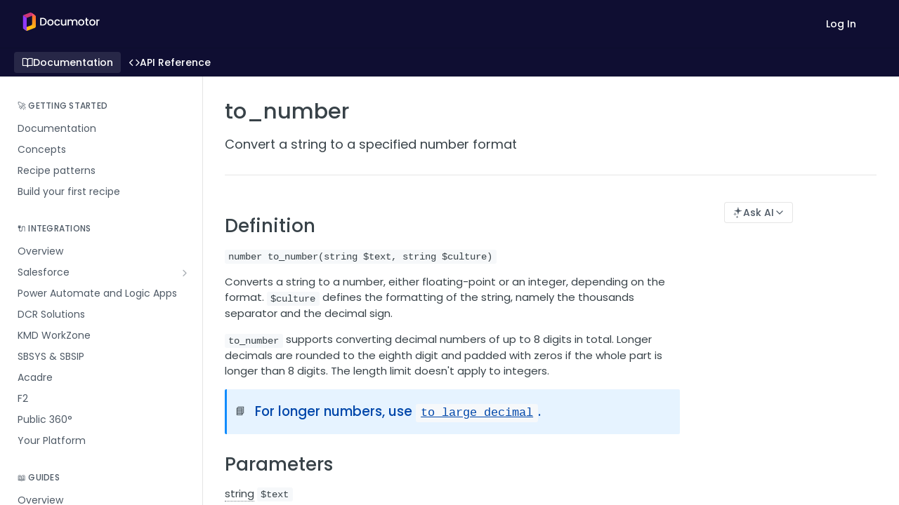

--- FILE ---
content_type: text/html; charset=utf-8
request_url: https://docs.documotor.com/docs/to_number
body_size: 31366
content:
<!DOCTYPE html><html lang="en" style="" data-color-mode="system" class=" useReactApp  "><head><meta charset="utf-8"><meta name="readme-deploy" content="5.575.0"><meta name="readme-subdomain" content="documotor"><meta name="readme-repo" content="documotor-70a18bc7a4e8"><meta name="readme-version" content="1.0"><title>to_number</title><meta name="description" content="Convert a string to a specified number format" data-rh="true"><meta property="og:title" content="to_number" data-rh="true"><meta property="og:description" content="Convert a string to a specified number format" data-rh="true"><meta property="og:site_name" content="Documotor"><meta name="twitter:title" content="to_number" data-rh="true"><meta name="twitter:description" content="Convert a string to a specified number format" data-rh="true"><meta name="twitter:card" content="summary_large_image"><meta name="viewport" content="width=device-width, initial-scale=1.0"><meta property="og:image" content="https://cdn.readme.io/og-image/create?type=docs&amp;title=to_number&amp;projectTitle=Documotor&amp;description=Convert%20a%20string%20to%20a%20specified%20number%20format&amp;logoUrl=https%3A%2F%2Ffiles.readme.io%2F0a20e02-Logo_Icon.svg&amp;color=%230F0E32&amp;variant=light" data-rh="true"><meta name="twitter:image" content="https://cdn.readme.io/og-image/create?type=docs&amp;title=to_number&amp;projectTitle=Documotor&amp;description=Convert%20a%20string%20to%20a%20specified%20number%20format&amp;logoUrl=https%3A%2F%2Ffiles.readme.io%2F0a20e02-Logo_Icon.svg&amp;color=%230F0E32&amp;variant=light" data-rh="true"><meta property="og:image:width" content="1200"><meta property="og:image:height" content="630"><link id="favicon" rel="shortcut icon" href="https://files.readme.io/b37d868-Logo_Icon.svg" type="image/svg+xml"><link rel="canonical" href="https://docs.documotor.com/docs/to_number"><script src="https://cdn.readme.io/public/js/unauthorized-redirect.js?1768925552195"></script><script src="https://cdn.readme.io/public/js/cash-dom.min.js?1768925552195"></script><link data-chunk="Footer" rel="preload" as="style" href="https://cdn.readme.io/public/hub/web/Footer.7ca87f1efe735da787ba.css">
<link data-chunk="RMDX" rel="preload" as="style" href="https://cdn.readme.io/public/hub/web/RMDX.9331f322bb5b573f9d25.css">
<link data-chunk="RMDX" rel="preload" as="style" href="https://cdn.readme.io/public/hub/web/8788.4045910b170ecef2a9d6.css">
<link data-chunk="Doc" rel="preload" as="style" href="https://cdn.readme.io/public/hub/web/Doc.f67d660e3f715c725f76.css">
<link data-chunk="Doc" rel="preload" as="style" href="https://cdn.readme.io/public/hub/web/7852.ac9df4a2ec0fafbbc3e0.css">
<link data-chunk="SuperHubSearch" rel="preload" as="style" href="https://cdn.readme.io/public/hub/web/SuperHubSearch.6a1ff81afa1809036d22.css">
<link data-chunk="Header" rel="preload" as="style" href="https://cdn.readme.io/public/hub/web/Header.3f100d0818bd9a0d962e.css">
<link data-chunk="Containers-EndUserContainer" rel="preload" as="style" href="https://cdn.readme.io/public/hub/web/Containers-EndUserContainer.c474218e3da23db49451.css">
<link data-chunk="main" rel="preload" as="style" href="https://cdn.readme.io/public/hub/web/main.2f0b1fcb0624f09ee5e5.css">
<link data-chunk="main" rel="preload" as="style" href="https://cdn.readme.io/public/hub/web/ui-styles.59ec1c636bb8cee5a6ef.css">
<link data-chunk="main" rel="preload" as="script" href="https://cdn.readme.io/public/hub/web/main.7104ec84577a3e42a346.js">
<link data-chunk="routes-SuperHub" rel="preload" as="script" href="https://cdn.readme.io/public/hub/web/routes-SuperHub.bcb9b19cff85a0447a37.js">
<link data-chunk="Containers-EndUserContainer" rel="preload" as="script" href="https://cdn.readme.io/public/hub/web/Containers-EndUserContainer.2d5ea78239ad5c63b1ce.js">
<link data-chunk="Header" rel="preload" as="script" href="https://cdn.readme.io/public/hub/web/Header.0d0ace64749467b13d58.js">
<link data-chunk="core-icons-chevron-up-down-svg" rel="preload" as="script" href="https://cdn.readme.io/public/hub/web/core-icons.0723410dcfd0b81e45dd.js">
<link data-chunk="SuperHubSearch" rel="preload" as="script" href="https://cdn.readme.io/public/hub/web/3766.649eaa2b700c2449e689.js">
<link data-chunk="SuperHubSearch" rel="preload" as="script" href="https://cdn.readme.io/public/hub/web/6123.a2ef3290db790599acca.js">
<link data-chunk="SuperHubSearch" rel="preload" as="script" href="https://cdn.readme.io/public/hub/web/6146.f99bcbc8d654cc36d7c8.js">
<link data-chunk="SuperHubSearch" rel="preload" as="script" href="https://cdn.readme.io/public/hub/web/8836.dbe2a8b6a6809625282d.js">
<link data-chunk="SuperHubSearch" rel="preload" as="script" href="https://cdn.readme.io/public/hub/web/SuperHubSearch.01a8dfcf20a7f0fd5a06.js">
<link data-chunk="Doc" rel="preload" as="script" href="https://cdn.readme.io/public/hub/web/3781.e78b96a01630dde138be.js">
<link data-chunk="Doc" rel="preload" as="script" href="https://cdn.readme.io/public/hub/web/6563.536d53a51a39205d3d9b.js">
<link data-chunk="Doc" rel="preload" as="script" href="https://cdn.readme.io/public/hub/web/6652.3900ee39f7cfe0a89511.js">
<link data-chunk="Doc" rel="preload" as="script" href="https://cdn.readme.io/public/hub/web/4915.4968d598cb90893f0796.js">
<link data-chunk="Doc" rel="preload" as="script" href="https://cdn.readme.io/public/hub/web/6349.d9da5fd0043c55243e87.js">
<link data-chunk="Doc" rel="preload" as="script" href="https://cdn.readme.io/public/hub/web/8075.0be98a9a012c59b7ace8.js">
<link data-chunk="Doc" rel="preload" as="script" href="https://cdn.readme.io/public/hub/web/7852.90757a462fbdc11eb08b.js">
<link data-chunk="Doc" rel="preload" as="script" href="https://cdn.readme.io/public/hub/web/9711.6d6bb79d779138d9ffc5.js">
<link data-chunk="Doc" rel="preload" as="script" href="https://cdn.readme.io/public/hub/web/9819.1dae18aeff002cf5bfcf.js">
<link data-chunk="Doc" rel="preload" as="script" href="https://cdn.readme.io/public/hub/web/949.7221eb4940f7fc325cea.js">
<link data-chunk="Doc" rel="preload" as="script" href="https://cdn.readme.io/public/hub/web/Doc.bc8c7f7c9b3a4e5709c8.js">
<link data-chunk="ConnectMetadata" rel="preload" as="script" href="https://cdn.readme.io/public/hub/web/ConnectMetadata.d3beced9628aca1e6cb7.js">
<link data-chunk="RMDX" rel="preload" as="script" href="https://cdn.readme.io/public/hub/web/8424.7ca51ba764db137ea058.js">
<link data-chunk="RMDX" rel="preload" as="script" href="https://cdn.readme.io/public/hub/web/9947.08b2610863d170f1b6c7.js">
<link data-chunk="RMDX" rel="preload" as="script" href="https://cdn.readme.io/public/hub/web/5496.257552460969011bd54a.js">
<link data-chunk="RMDX" rel="preload" as="script" href="https://cdn.readme.io/public/hub/web/8788.a298145347768f6e8961.js">
<link data-chunk="RMDX" rel="preload" as="script" href="https://cdn.readme.io/public/hub/web/1165.002e4541f2ba3ba0fbf2.js">
<link data-chunk="RMDX" rel="preload" as="script" href="https://cdn.readme.io/public/hub/web/RMDX.bfc34a9da549bd5e1236.js">
<link data-chunk="Footer" rel="preload" as="script" href="https://cdn.readme.io/public/hub/web/Footer.9f1a3307d1d61765d9bb.js">
<link data-chunk="main" rel="stylesheet" href="https://cdn.readme.io/public/hub/web/ui-styles.59ec1c636bb8cee5a6ef.css">
<link data-chunk="main" rel="stylesheet" href="https://cdn.readme.io/public/hub/web/main.2f0b1fcb0624f09ee5e5.css">
<link data-chunk="Containers-EndUserContainer" rel="stylesheet" href="https://cdn.readme.io/public/hub/web/Containers-EndUserContainer.c474218e3da23db49451.css">
<link data-chunk="Header" rel="stylesheet" href="https://cdn.readme.io/public/hub/web/Header.3f100d0818bd9a0d962e.css">
<link data-chunk="SuperHubSearch" rel="stylesheet" href="https://cdn.readme.io/public/hub/web/SuperHubSearch.6a1ff81afa1809036d22.css">
<link data-chunk="Doc" rel="stylesheet" href="https://cdn.readme.io/public/hub/web/7852.ac9df4a2ec0fafbbc3e0.css">
<link data-chunk="Doc" rel="stylesheet" href="https://cdn.readme.io/public/hub/web/Doc.f67d660e3f715c725f76.css">
<link data-chunk="RMDX" rel="stylesheet" href="https://cdn.readme.io/public/hub/web/8788.4045910b170ecef2a9d6.css">
<link data-chunk="RMDX" rel="stylesheet" href="https://cdn.readme.io/public/hub/web/RMDX.9331f322bb5b573f9d25.css">
<link data-chunk="Footer" rel="stylesheet" href="https://cdn.readme.io/public/hub/web/Footer.7ca87f1efe735da787ba.css"><!-- CUSTOM CSS--><style title="rm-custom-css">:root{--project-color-primary:#0F0E32;--project-color-inverse:#fff;--recipe-button-color:#FF7629;--recipe-button-color-hover:#c24600;--recipe-button-color-active:#8f3300;--recipe-button-color-focus:rgba(255, 118, 41, 0.25);--recipe-button-color-disabled:#fff9f5}[id=enterprise] .ReadMeUI[is=AlgoliaSearch]{--project-color-primary:#0F0E32;--project-color-inverse:#fff}a{color:var(--color-link-primary,#ff7629)}a:hover{color:var(--color-link-primary-darken-5,#c24600)}a.text-muted:hover{color:var(--color-link-primary,#ff7629)}.btn.btn-primary{background-color:#ff7629}.btn.btn-primary:hover{background-color:#c24600}.theme-line #hub-landing-top h2{color:#ff7629}#hub-landing-top .btn:hover{color:#ff7629}.theme-line #hub-landing-top .btn:hover{color:#fff}.theme-solid header#hub-header #header-top{background-color:#0f0e32}.theme-solid.header-gradient header#hub-header #header-top{background:linear-gradient(to bottom,#0f0e32,#ff5f01)}.theme-solid.header-custom header#hub-header #header-top{background-image:url(undefined)}.theme-line header#hub-header #header-top{border-bottom-color:#0f0e32}.theme-line header#hub-header #header-top .btn{background-color:#0f0e32}header#hub-header #header-top #header-logo{width:124px;height:40px;margin-top:0;background-image:url(https://files.readme.io/8883b36-Logo_White_Logotype.svg)}#hub-subheader-parent #hub-subheader .hub-subheader-breadcrumbs .dropdown-menu a:hover{background-color:#0f0e32}#subheader-links a.active{color:#0f0e32!important;box-shadow:inset 0 -2px 0 #0f0e32}#subheader-links a:hover{color:#0f0e32!important;box-shadow:inset 0 -2px 0 #0f0e32;opacity:.7}.discussion .submit-vote.submit-vote-parent.voted a.submit-vote-button{background-color:#ff7629}section#hub-discuss .discussion a .discuss-body h4{color:#ff7629}section#hub-discuss .discussion a:hover .discuss-body h4{color:#c24600}#hub-subheader-parent #hub-subheader.sticky-header.sticky{border-bottom-color:#ff7629}#hub-subheader-parent #hub-subheader.sticky-header.sticky .search-box{border-bottom-color:#ff7629}#hub-search-results h3 em{color:#ff7629}.main_background,.tag-item{background:#ff7629!important}.main_background:hover{background:#c24600!important}.main_color{color:#0f0e32!important}.border_bottom_main_color{border-bottom:2px solid #0f0e32}.main_color_hover:hover{color:#0f0e32!important}section#hub-discuss h1{color:#ff7629}#hub-reference .hub-api .api-definition .api-try-it-out.active{border-color:#ff7629;background-color:#ff7629}#hub-reference .hub-api .api-definition .api-try-it-out.active:hover{background-color:#c24600;border-color:#c24600}#hub-reference .hub-api .api-definition .api-try-it-out:hover{border-color:#ff7629;color:#ff7629}#hub-reference .hub-reference .logs .logs-empty .logs-login-button,#hub-reference .hub-reference .logs .logs-login .logs-login-button{background-color:var(--project-color-primary,#ff7629);border-color:var(--project-color-primary,#ff7629)}#hub-reference .hub-reference .logs .logs-empty .logs-login-button:hover,#hub-reference .hub-reference .logs .logs-login .logs-login-button:hover{background-color:#c24600;border-color:#c24600}#hub-reference .hub-reference .logs .logs-empty>svg>path,#hub-reference .hub-reference .logs .logs-login>svg>path{fill:#ff7629;fill:var(--project-color-primary,#ff7629)}#hub-reference .hub-reference .logs:last-child .logs-empty,#hub-reference .hub-reference .logs:last-child .logs-login{margin-bottom:35px}#hub-reference .hub-reference .hub-reference-section .hub-reference-left header .hub-reference-edit:hover{color:#ff7629}.main-color-accent{border-bottom:3px solid #0f0e32;padding-bottom:8px}/*! BEGIN HUB_CUSTOM_STYLES */p+h1.heading{padding-top:50px;border-top:1px solid var(--color-border-default);margin-top:50px}.rm-Article img{border-radius:10px}.App{--font-family:'Poppins',sans-serif;--font-weight:400;--font-weight-bold:500}.App .rm-Changelog,.App .rm-CustomPage,.App .rm-Discuss,.App .rm-Guides,.App .rm-ReferenceMain,.App .rm-SuggestedEdits,.App .rm-SuggestionDiff{--markdown-font-size:15px}[data-color-mode=dark] .App .rm-Changelog p>a,[data-color-mode=dark] .App .rm-CustomPage p>a,[data-color-mode=dark] .App .rm-Discuss p>a,[data-color-mode=dark] .App .rm-Guides p>a,[data-color-mode=dark] .App .rm-Guides td>a,[data-color-mode=dark] .App .rm-ReferenceMain p>a,[data-color-mode=dark] .App .rm-SuggestedEdits p>a,[data-color-mode=dark] .App .rm-SuggestionDiff p>a{color:#ff7629}[data-color-mode=dark] .App :is(h1,h2,h3,h4,h5,h6):not(.rm-Sidebar-heading),[data-color-mode=dark] .App :is(th),[data-color-mode=dark] .App a.rm-Sidebar-link{color:#e7e7eb}[data-color-mode=dark] .App .rm-Guides .content-toc a,[data-color-mode=dark] .App .rm-Sidebar-heading,[data-color-mode=dark] .App :is(p,li,td){color:#cfcfd6}/*! END HUB_CUSTOM_STYLES */</style><link rel="preconnect" href="https://fonts.googleapis.com">
<link rel="preconnect" href="https://fonts.gstatic.com" crossorigin>
<link href="https://fonts.googleapis.com/css2?family=Poppins:wght@400;500;700&display=swap" rel="stylesheet"><meta name="loadedProject" content="documotor"><script>var storedColorMode = `system` === 'system' ? window.localStorage.getItem('color-scheme') : `system`
document.querySelector('[data-color-mode]').setAttribute('data-color-mode', storedColorMode)</script><script id="config" type="application/json" data-json="{&quot;algoliaIndex&quot;:&quot;readme_search_v2&quot;,&quot;amplitude&quot;:{&quot;apiKey&quot;:&quot;dc8065a65ef83d6ad23e37aaf014fc84&quot;,&quot;enabled&quot;:true},&quot;asset_url&quot;:&quot;https://cdn.readme.io&quot;,&quot;domain&quot;:&quot;readme.io&quot;,&quot;domainFull&quot;:&quot;https://dash.readme.com&quot;,&quot;encryptedLocalStorageKey&quot;:&quot;ekfls-2025-03-27&quot;,&quot;fullstory&quot;:{&quot;enabled&quot;:true,&quot;orgId&quot;:&quot;FSV9A&quot;},&quot;git&quot;:{&quot;sync&quot;:{&quot;bitbucket&quot;:{&quot;installationLink&quot;:&quot;https://developer.atlassian.com/console/install/310151e6-ca1a-4a44-9af6-1b523fea0561?signature=AYABeMn9vqFkrg%2F1DrJAQxSyVf4AAAADAAdhd3Mta21zAEthcm46YXdzOmttczp1cy13ZXN0LTI6NzA5NTg3ODM1MjQzOmtleS83MDVlZDY3MC1mNTdjLTQxYjUtOWY5Yi1lM2YyZGNjMTQ2ZTcAuAECAQB4IOp8r3eKNYw8z2v%2FEq3%2FfvrZguoGsXpNSaDveR%2FF%2Fo0BHUxIjSWx71zNK2RycuMYSgAAAH4wfAYJKoZIhvcNAQcGoG8wbQIBADBoBgkqhkiG9w0BBwEwHgYJYIZIAWUDBAEuMBEEDOJgARbqndU9YM%2FRdQIBEIA7unpCah%2BIu53NA72LkkCDhNHOv%2BgRD7agXAO3jXqw0%2FAcBOB0%2F5LmpzB5f6B1HpkmsAN2i2SbsFL30nkAB2F3cy1rbXMAS2Fybjphd3M6a21zOmV1LXdlc3QtMTo3MDk1ODc4MzUyNDM6a2V5LzQ2MzBjZTZiLTAwYzMtNGRlMi04NzdiLTYyN2UyMDYwZTVjYwC4AQICAHijmwVTMt6Oj3F%2B0%2B0cVrojrS8yZ9ktpdfDxqPMSIkvHAGT%[base64]%2BMHwGCSqGSIb3DQEHBqBvMG0CAQAwaAYJKoZIhvcNAQcBMB4GCWCGSAFlAwQBLjARBAzzWhThsIgJwrr%2FY2ECARCAOxoaW9pob21lweyAfrIm6Fw7gd8D%2B%2F8LHk4rl3jjULDM35%2FVPuqBrqKunYZSVCCGNGB3RqpQJr%2FasASiAgAAAAAMAAAQAAAAAAAAAAAAAAAAAEokowLKsF1tMABEq%2BKNyJP%2F%2F%2F%2F%2FAAAAAQAAAAAAAAAAAAAAAQAAADJLzRcp6MkqKR43PUjOiRxxbxXYhLc6vFXEutK3%2BQ71yuPq4dC8pAHruOVQpvVcUSe8dptV8c7wR8BTJjv%2F%2FNe8r0g%3D&amp;product=bitbucket&quot;}}},&quot;metrics&quot;:{&quot;billingCronEnabled&quot;:&quot;true&quot;,&quot;dashUrl&quot;:&quot;https://m.readme.io&quot;,&quot;defaultUrl&quot;:&quot;https://m.readme.io&quot;,&quot;exportMaxRetries&quot;:12,&quot;wsUrl&quot;:&quot;wss://m.readme.io&quot;},&quot;micro&quot;:{&quot;baseUrl&quot;:&quot;https://micro-beta.readme.com&quot;},&quot;proxyUrl&quot;:&quot;https://try.readme.io&quot;,&quot;readmeRecaptchaSiteKey&quot;:&quot;6LesVBYpAAAAAESOCHOyo2kF9SZXPVb54Nwf3i2x&quot;,&quot;releaseVersion&quot;:&quot;5.575.0&quot;,&quot;reservedWords&quot;:{&quot;tools&quot;:[&quot;execute-request&quot;,&quot;get-code-snippet&quot;,&quot;get-endpoint&quot;,&quot;get-request-body&quot;,&quot;get-response-schema&quot;,&quot;get-server-variables&quot;,&quot;list-endpoints&quot;,&quot;list-security-schemes&quot;,&quot;list-specs&quot;,&quot;search-specs&quot;,&quot;search&quot;,&quot;fetch&quot;]},&quot;sentry&quot;:{&quot;dsn&quot;:&quot;https://3bbe57a973254129bcb93e47dc0cc46f@o343074.ingest.sentry.io/2052166&quot;,&quot;enabled&quot;:true},&quot;shMigration&quot;:{&quot;promoVideo&quot;:&quot;&quot;,&quot;forceWaitlist&quot;:false,&quot;migrationPreview&quot;:false},&quot;sslBaseDomain&quot;:&quot;readmessl.com&quot;,&quot;sslGenerationService&quot;:&quot;ssl.readmessl.com&quot;,&quot;stripePk&quot;:&quot;pk_live_5103PML2qXbDukVh7GDAkQoR4NSuLqy8idd5xtdm9407XdPR6o3bo663C1ruEGhXJjpnb2YCpj8EU1UvQYanuCjtr00t1DRCf2a&quot;,&quot;superHub&quot;:{&quot;newProjectsEnabled&quot;:true},&quot;wootric&quot;:{&quot;accountToken&quot;:&quot;NPS-122b75a4&quot;,&quot;enabled&quot;:true}}"></script></head><body class="body-none theme-solid header-solid header-bg-size-auto header-bg-pos-tl header-overlay-triangles reference-layout-row lumosity-dark "><div id="ssr-top"></div><div id="ssr-main"><div class="App ThemeContext ThemeContext_dark ThemeContext_classic" style="--color-primary:#0F0E32;--color-primary-inverse:#fff;--color-primary-alt:#ff5f01;--color-primary-darken-10:#03030a;--color-primary-darken-20:#000000;--color-primary-alpha-25:rgba(15, 14, 50, 0.25);--color-link-primary:#FF7629;--color-link-primary-darken-5:#ff660f;--color-link-primary-darken-10:#f55800;--color-link-primary-darken-20:#c24600;--color-link-primary-alpha-50:rgba(255, 118, 41, 0.5);--color-link-primary-alpha-25:rgba(255, 118, 41, 0.25);--color-link-background:rgba(255, 118, 41, 0.09);--color-link-text:#fff;--color-login-link:#018ef5;--color-login-link-text:#fff;--color-login-link-darken-10:#0171c2;--color-login-link-primary-alpha-50:rgba(1, 142, 245, 0.5)"><div class="SuperHub2RNxzk6HzHiJ"><div class="ContentWithOwlbotx4PaFDoA1KMz"><div class="ContentWithOwlbot-content2X1XexaN8Lf2"><header class="Header3zzata9F_ZPQ rm-Header_classic Header_collapsible3n0YXfOvb_Al rm-Header"><div class="rm-Header-top Header-topuTMpygDG4e1V Header-top_classic3g7Q6zoBy8zh"><div class="rm-Container rm-Container_flex"><div style="outline:none" tabindex="-1"><a href="#content" target="_self" class="Button Button_md rm-JumpTo Header-jumpTo3IWKQXmhSI5D Button_primary">Jump to Content</a></div><div class="rm-Header-left Header-leftADQdGVqx1wqU"><a class="rm-Logo Header-logo1Xy41PtkzbdG" href="/docs" target="_self"><img alt="Documotor" class="rm-Logo-img rm-Logo-img_lg Header-logo-img3YvV4lcGKkeb" src="https://files.readme.io/8883b36-Logo_White_Logotype.svg"/></a></div><div class="rm-Header-left Header-leftADQdGVqx1wqU Header-left_mobile1RG-X93lx6PF"><div><button aria-label="Toggle navigation menu" class="icon-menu menu3d6DYNDa3tk5" type="button"></button><div class=""><div class="Flyout95xhYIIoTKtc undefined rm-Flyout" data-testid="flyout"><div class="MobileFlyout1hHJpUd-nYkd"><a aria-current="page" class="rm-MobileFlyout-item NavItem-item1gDDTqaXGhm1 NavItem-item_mobile1qG3gd-Mkck-  active" href="/docs" target="_self"><i class="icon-guides NavItem-badge1qOxpfTiALoz rm-Header-bottom-link-icon"></i><span class="NavItem-textSlZuuL489uiw">Documentation</span></a><a class="rm-MobileFlyout-item NavItem-item1gDDTqaXGhm1 NavItem-item_mobile1qG3gd-Mkck- " href="/reference" target="_self"><i class="icon-references NavItem-badge1qOxpfTiALoz rm-Header-bottom-link-icon"></i><span class="NavItem-textSlZuuL489uiw">API Reference</span></a><hr class="MobileFlyout-divider10xf7R2X1MeW"/><a class="rm-MobileFlyout-item NavItem-item1gDDTqaXGhm1 NavItem-item_mobile1qG3gd-Mkck- NavItem_dropdown-muted1xJVuczwGc74" href="/login?redirect_uri=/docs/to_number" target="_self" to="/login?redirect_uri=/docs/to_number">Log In</a><a class="MobileFlyout-logo3Lq1eTlk1K76 Header-logo1Xy41PtkzbdG rm-Logo" href="/docs" target="_self"><img alt="Documotor" class="Header-logo-img3YvV4lcGKkeb rm-Logo-img" src="https://files.readme.io/8883b36-Logo_White_Logotype.svg"/></a></div></div></div></div><div class="Header-left-nav2xWPWMNHOGf_"><i aria-hidden="true" class="icon-guides Header-left-nav-icon10glJKFwewOv"></i>Documentation</div></div><div class="rm-Header-right Header-right21PC2XTT6aMg"><span class="Header-right_desktop14ja01RUQ7HE"><a href="/login?redirect_uri=/docs/to_number" target="_self" class="Button Button_md Header-link2tXYTgXq85zW NavItem2xSfFaVqfRjy NavItem_mdrYO3ChA2kYvP rm-Header-top-link rm-Header-top-link_login Button_primary_ghost Button_primary">Log In</a></span><div class="Header-searchtb6Foi0-D9Vx"><button aria-label="Search ⌘k" class="rm-SearchToggle" data-symbol="⌘"><div class="rm-SearchToggle-icon icon-search1"></div></button></div><div class="ThemeToggle-wrapper1ZcciJoF3Lq3 Dropdown Dropdown_closed" data-testid="dropdown-container"><button aria-label="Toggle color scheme" id="ThemeToggle-button-static-id-placeholder" aria-haspopup="dialog" class="Button Button_sm rm-ThemeToggle ThemeToggle2xLp9tbEJ0XB Dropdown-toggle Button_primary_ghost Button_primary" type="button"><svg aria-labelledby="ThemeToggle-button-static-id-placeholder" class="Icon ThemeToggle-Icon22I6nqvxacln ThemeToggle-Icon_active2ocLaPY47U28" role="img" viewBox="0 0 24 24"><path class="ThemeToggle-Icon-raysbSO3FKsq2hn" d="M12 2v2"></path><path d="M14.837 16.385a6 6 0 1 1-7.223-7.222c.624-.147.97.66.715 1.248a4 4 0 0 0 5.26 5.259c.589-.255 1.396.09 1.248.715"></path><path d="M16 12a4 4 0 0 0-4-4"></path><path class="ThemeToggle-Icon-raysbSO3FKsq2hn" d="m19 5-1.256 1.256"></path><path class="ThemeToggle-Icon-raysbSO3FKsq2hn" d="M20 12h2"></path></svg><svg aria-labelledby="ThemeToggle-button-static-id-placeholder" class="Icon ThemeToggle-Icon22I6nqvxacln ThemeToggle-Icon_dark3c1eP_qTU7uF" role="img" viewBox="0 0 24 24"><path d="M19 14.79C18.8427 16.4922 18.2039 18.1144 17.1582 19.4668C16.1126 20.8192 14.7035 21.8458 13.0957 22.4265C11.4879 23.0073 9.74798 23.1181 8.0795 22.7461C6.41102 22.3741 4.88299 21.5345 3.67423 20.3258C2.46546 19.117 1.62594 17.589 1.25391 15.9205C0.881876 14.252 0.992717 12.5121 1.57346 10.9043C2.1542 9.29651 3.18083 7.88737 4.53321 6.84175C5.8856 5.79614 7.5078 5.15731 9.21 5C8.21341 6.34827 7.73385 8.00945 7.85853 9.68141C7.98322 11.3534 8.70386 12.9251 9.8894 14.1106C11.0749 15.2961 12.6466 16.0168 14.3186 16.1415C15.9906 16.2662 17.6517 15.7866 19 14.79Z"></path><path class="ThemeToggle-Icon-star2kOSzvXrVCbT" d="M18.3707 1C18.3707 3.22825 16.2282 5.37069 14 5.37069C16.2282 5.37069 18.3707 7.51313 18.3707 9.74138C18.3707 7.51313 20.5132 5.37069 22.7414 5.37069C20.5132 5.37069 18.3707 3.22825 18.3707 1Z"></path></svg><svg aria-labelledby="ThemeToggle-button-static-id-placeholder" class="Icon ThemeToggle-Icon22I6nqvxacln" role="img" viewBox="0 0 24 24"><path class="ThemeToggle-Icon-raysbSO3FKsq2hn" d="M12 1V3"></path><path class="ThemeToggle-Icon-raysbSO3FKsq2hn" d="M18.36 5.64L19.78 4.22"></path><path class="ThemeToggle-Icon-raysbSO3FKsq2hn" d="M21 12H23"></path><path class="ThemeToggle-Icon-raysbSO3FKsq2hn" d="M18.36 18.36L19.78 19.78"></path><path class="ThemeToggle-Icon-raysbSO3FKsq2hn" d="M12 21V23"></path><path class="ThemeToggle-Icon-raysbSO3FKsq2hn" d="M4.22 19.78L5.64 18.36"></path><path class="ThemeToggle-Icon-raysbSO3FKsq2hn" d="M1 12H3"></path><path class="ThemeToggle-Icon-raysbSO3FKsq2hn" d="M4.22 4.22L5.64 5.64"></path><path d="M12 17C14.7614 17 17 14.7614 17 12C17 9.23858 14.7614 7 12 7C9.23858 7 7 9.23858 7 12C7 14.7614 9.23858 17 12 17Z"></path></svg></button></div></div></div></div><div class="Header-bottom2eLKOFXMEmh5 Header-bottom_classic rm-Header-bottom"><div class="rm-Container rm-Container_flex"><nav aria-label="Primary navigation" class="Header-leftADQdGVqx1wqU Header-subnavnVH8URdkgvEl" role="navigation"><a aria-current="page" class="Button Button_md rm-Header-link rm-Header-bottom-link Button_slate_text Header-bottom-link_mobile  active" href="/docs" target="_self"><i class="icon-guides rm-Header-bottom-link-icon"></i><span>Documentation</span></a><a class="Button Button_md rm-Header-link rm-Header-bottom-link Button_slate_text Header-bottom-link_mobile " href="/reference" target="_self"><i class="icon-references rm-Header-bottom-link-icon"></i><span>API Reference</span></a><div class="Header-subnav-tabyNLkcOA6xAra" style="transform:translateX(0px);width:0"></div></nav><button align="center" justify="between" style="--flex-gap:var(--xs)" class="Button Button_sm Flex Flex_row MobileSubnav1DsTfasXloM2 Button_contrast Button_contrast_outline" type="button"><span class="Button-label">to_number</span><span class="IconWrapper Icon-wrapper2z2wVIeGsiUy"><svg fill="none" viewBox="0 0 24 24" class="Icon Icon3_D2ysxFZ_ll Icon-svg2Lm7f6G9Ly5a" data-name="chevron-up-down" role="img" style="--icon-color:inherit;--icon-size:inherit;--icon-stroke-width:2px"><path stroke="currentColor" stroke-linecap="round" stroke-linejoin="round" d="m6 16 6 6 6-6M18 8l-6-6-6 6" class="icon-stroke-width"></path></svg></span></button></div></div><div class="hub-search-results--reactApp " id="hub-search-results"><div class="hub-container"><div class="modal-backdrop show-modal rm-SearchModal" role="button" tabindex="0"><div aria-label="Search Dialog" class="SuperHubSearchI_obvfvvQi4g" id="AppSearch" role="tabpanel" tabindex="0"><div data-focus-guard="true" tabindex="-1" style="width:1px;height:0px;padding:0;overflow:hidden;position:fixed;top:1px;left:1px"></div><div data-focus-lock-disabled="disabled" class="SuperHubSearch-container2BhYey2XE-Ij"><div class="SuperHubSearch-col1km8vLFgOaYj"><div class="SearchBoxnZBxftziZGcz"><input aria-label="Search" autoCapitalize="off" autoComplete="off" autoCorrect="off" spellcheck="false" tabindex="0" aria-required="false" class="Input Input_md SearchBox-inputR4jffU8l10iF" type="search" value=""/></div><div class="SearchTabs3rNhUK3HjrRJ"><div class="Tabs Tabs-list" role="tablist"><div aria-label="All" aria-selected="true" class="SearchTabs-tab1TrpmhQv840T Tabs-listItem Tabs-listItem_active" role="tab" tabindex="1"><span class="SearchTabs-tab1TrpmhQv840T"><span class="IconWrapper Icon-wrapper2z2wVIeGsiUy"><svg fill="none" viewBox="0 0 24 24" class="Icon Icon3_D2ysxFZ_ll Icon-svg2Lm7f6G9Ly5a icon" data-name="search" role="img" style="--icon-color:inherit;--icon-size:inherit;--icon-stroke-width:2px"><path stroke="currentColor" stroke-linecap="round" stroke-linejoin="round" d="M11 19a8 8 0 1 0 0-16 8 8 0 0 0 0 16ZM21 21l-4.35-4.35" class="icon-stroke-width"></path></svg></span>All</span></div><div aria-label="Pages" aria-selected="false" class="SearchTabs-tab1TrpmhQv840T Tabs-listItem" role="tab" tabindex="1"><span class="SearchTabs-tab1TrpmhQv840T"><span class="IconWrapper Icon-wrapper2z2wVIeGsiUy"><svg fill="none" viewBox="0 0 24 24" class="Icon Icon3_D2ysxFZ_ll Icon-svg2Lm7f6G9Ly5a icon" data-name="custom-pages" role="img" style="--icon-color:inherit;--icon-size:inherit;--icon-stroke-width:2px"><path stroke="currentColor" stroke-linecap="round" stroke-linejoin="round" d="M13 2H6a2 2 0 0 0-2 2v16a2 2 0 0 0 2 2h12a2 2 0 0 0 2-2V9l-7-7Z" class="icon-stroke-width"></path><path stroke="currentColor" stroke-linecap="round" stroke-linejoin="round" d="M13 2v7h7M12 11.333V12M12 18v.667M9.407 12.407l.473.473M14.12 17.12l.473.473M8.333 15H9M15 15h.667M9.407 17.593l.473-.473M14.12 12.88l.473-.473" class="icon-stroke-width"></path></svg></span>Pages</span></div></div></div><div class="rm-SearchModal-empty SearchResults35_kFOb1zvxX SearchResults_emptyiWzyXErtNcQJ"><span class="IconWrapper Icon-wrapper2z2wVIeGsiUy"><svg fill="none" viewBox="0 0 24 24" class="Icon Icon3_D2ysxFZ_ll Icon-svg2Lm7f6G9Ly5a rm-SearchModal-empty-icon icon icon-search" data-name="search" role="img" style="--icon-color:inherit;--icon-size:var(--icon-md);--icon-stroke-width:2px"><path stroke="currentColor" stroke-linecap="round" stroke-linejoin="round" d="M11 19a8 8 0 1 0 0-16 8 8 0 0 0 0 16ZM21 21l-4.35-4.35" class="icon-stroke-width"></path></svg></span><h6 class="Title Title6 rm-SearchModal-empty-text">Start typing to search…</h6></div></div></div><div data-focus-guard="true" tabindex="-1" style="width:1px;height:0px;padding:0;overflow:hidden;position:fixed;top:1px;left:1px"></div></div></div></div></div></header><main class="SuperHubDoc3Z-1XSVTg-Q1 rm-Guides" id="content"><div class="SuperHubDoc-container2RY1FPE4Ewze rm-Container rm-Container_flex"><nav aria-label="Secondary navigation" class="rm-Sidebar hub-sidebar reference-redesign Nav3C5f8FcjkaHj rm-Sidebar_guides" id="hub-sidebar" role="navigation"><div class="Sidebar1t2G1ZJq-vU1 rm-Sidebar hub-sidebar-content"><section class="Sidebar-listWrapper6Q9_yUrG906C rm-Sidebar-section"><h2 class="Sidebar-headingTRQyOa2pk0gh rm-Sidebar-heading">🚀 Getting started</h2><ul class="Sidebar-list_sidebarLayout3RaX72iQNOEI Sidebar-list3cZWQLaBf9k8 rm-Sidebar-list"><li class="Sidebar-item23D-2Kd61_k3"><a class="Sidebar-link2Dsha-r-GKh2 childless text-wrap rm-Sidebar-link" target="_self" href="/docs/introduction"><span class="Sidebar-link-textLuTE1ySm4Kqn"><span class="Sidebar-link-text_label1gCT_uPnx7Gu">Documentation</span></span></a></li><li class="Sidebar-item23D-2Kd61_k3"><a class="Sidebar-link2Dsha-r-GKh2 childless text-wrap rm-Sidebar-link" target="_self" href="/docs/concepts"><span class="Sidebar-link-textLuTE1ySm4Kqn"><span class="Sidebar-link-text_label1gCT_uPnx7Gu">Concepts</span></span></a></li><li class="Sidebar-item23D-2Kd61_k3"><a class="Sidebar-link2Dsha-r-GKh2 childless text-wrap rm-Sidebar-link" target="_self" href="/docs/recipe-design"><span class="Sidebar-link-textLuTE1ySm4Kqn"><span class="Sidebar-link-text_label1gCT_uPnx7Gu">Recipe patterns</span></span></a></li><li class="Sidebar-item23D-2Kd61_k3"><a class="Sidebar-link2Dsha-r-GKh2 childless text-wrap rm-Sidebar-link" target="_self" href="/docs/build-your-first-recipe"><span class="Sidebar-link-textLuTE1ySm4Kqn"><span class="Sidebar-link-text_label1gCT_uPnx7Gu">Build your first recipe</span></span></a></li></ul></section><section class="Sidebar-listWrapper6Q9_yUrG906C rm-Sidebar-section"><h2 class="Sidebar-headingTRQyOa2pk0gh rm-Sidebar-heading">🔌 Integrations</h2><ul class="Sidebar-list_sidebarLayout3RaX72iQNOEI Sidebar-list3cZWQLaBf9k8 rm-Sidebar-list"><li class="Sidebar-item23D-2Kd61_k3"><a class="Sidebar-link2Dsha-r-GKh2 childless text-wrap rm-Sidebar-link" target="_self" href="/docs/overview-integrations"><span class="Sidebar-link-textLuTE1ySm4Kqn"><span class="Sidebar-link-text_label1gCT_uPnx7Gu">Overview</span></span></a></li><li class="Sidebar-item23D-2Kd61_k3"><a class="Sidebar-link2Dsha-r-GKh2 Sidebar-link_parent text-wrap rm-Sidebar-link" target="_self" href="/docs/salesforce"><span class="Sidebar-link-textLuTE1ySm4Kqn"><span class="Sidebar-link-text_label1gCT_uPnx7Gu">Salesforce</span></span><button aria-expanded="false" aria-label="Show subpages for Salesforce" class="Sidebar-link-buttonWrapper3hnFHNku8_BJ" type="button"><i aria-hidden="true" class="Sidebar-link-iconnjiqEiZlPn0W Sidebar-link-expandIcon2yVH6SarI6NW icon-chevron-rightward"></i></button></a><ul class="subpages Sidebar-list3cZWQLaBf9k8 rm-Sidebar-list"><li class="Sidebar-item23D-2Kd61_k3"><a class="Sidebar-link2Dsha-r-GKh2 childless subpage text-wrap rm-Sidebar-link" target="_self" href="/docs/installation-guide"><span class="Sidebar-link-textLuTE1ySm4Kqn"><span class="Sidebar-link-text_label1gCT_uPnx7Gu">Installation guide</span></span></a></li><li class="Sidebar-item23D-2Kd61_k3"><a class="Sidebar-link2Dsha-r-GKh2 childless subpage text-wrap rm-Sidebar-link" target="_self" href="/docs/queries"><span class="Sidebar-link-textLuTE1ySm4Kqn"><span class="Sidebar-link-text_label1gCT_uPnx7Gu">Query designer</span></span></a></li><li class="Sidebar-item23D-2Kd61_k3"><a class="Sidebar-link2Dsha-r-GKh2 childless subpage text-wrap rm-Sidebar-link" target="_self" href="/docs/adding-a-template-to-a-page"><span class="Sidebar-link-textLuTE1ySm4Kqn"><span class="Sidebar-link-text_label1gCT_uPnx7Gu">Place Documotor button on a page</span></span></a></li></ul></li><li class="Sidebar-item23D-2Kd61_k3"><a class="Sidebar-link2Dsha-r-GKh2 childless text-wrap rm-Sidebar-link" target="_self" href="/docs/power-automatelogic-app"><span class="Sidebar-link-textLuTE1ySm4Kqn"><span class="Sidebar-link-text_label1gCT_uPnx7Gu">Power Automate and Logic Apps</span></span></a></li><li class="Sidebar-item23D-2Kd61_k3"><a class="Sidebar-link2Dsha-r-GKh2 childless text-wrap rm-Sidebar-link" target="_self" href="/docs/dcr"><span class="Sidebar-link-textLuTE1ySm4Kqn"><span class="Sidebar-link-text_label1gCT_uPnx7Gu">DCR Solutions</span></span></a></li><li class="Sidebar-item23D-2Kd61_k3"><a class="Sidebar-link2Dsha-r-GKh2 childless text-wrap rm-Sidebar-link" target="_self" href="/docs/workzone"><span class="Sidebar-link-textLuTE1ySm4Kqn"><span class="Sidebar-link-text_label1gCT_uPnx7Gu">KMD WorkZone</span></span></a></li><li class="Sidebar-item23D-2Kd61_k3"><a class="Sidebar-link2Dsha-r-GKh2 childless text-wrap rm-Sidebar-link" target="_self" href="/docs/sbsys-sbsip"><span class="Sidebar-link-textLuTE1ySm4Kqn"><span class="Sidebar-link-text_label1gCT_uPnx7Gu">SBSYS &amp; SBSIP</span></span></a></li><li class="Sidebar-item23D-2Kd61_k3"><a class="Sidebar-link2Dsha-r-GKh2 childless text-wrap rm-Sidebar-link" target="_self" href="/docs/acadre"><span class="Sidebar-link-textLuTE1ySm4Kqn"><span class="Sidebar-link-text_label1gCT_uPnx7Gu">Acadre</span></span></a></li><li class="Sidebar-item23D-2Kd61_k3"><a class="Sidebar-link2Dsha-r-GKh2 childless text-wrap rm-Sidebar-link" target="_self" href="/docs/f2"><span class="Sidebar-link-textLuTE1ySm4Kqn"><span class="Sidebar-link-text_label1gCT_uPnx7Gu">F2</span></span></a></li><li class="Sidebar-item23D-2Kd61_k3"><a class="Sidebar-link2Dsha-r-GKh2 childless text-wrap rm-Sidebar-link" target="_self" href="/docs/public-360"><span class="Sidebar-link-textLuTE1ySm4Kqn"><span class="Sidebar-link-text_label1gCT_uPnx7Gu">Public 360°</span></span></a></li><li class="Sidebar-item23D-2Kd61_k3"><a class="Sidebar-link2Dsha-r-GKh2 childless text-wrap rm-Sidebar-link" target="_self" href="/docs/custom-platform"><span class="Sidebar-link-textLuTE1ySm4Kqn"><span class="Sidebar-link-text_label1gCT_uPnx7Gu">Your Platform</span></span></a></li></ul></section><section class="Sidebar-listWrapper6Q9_yUrG906C rm-Sidebar-section"><h2 class="Sidebar-headingTRQyOa2pk0gh rm-Sidebar-heading">📖 Guides</h2><ul class="Sidebar-list_sidebarLayout3RaX72iQNOEI Sidebar-list3cZWQLaBf9k8 rm-Sidebar-list"><li class="Sidebar-item23D-2Kd61_k3"><a class="Sidebar-link2Dsha-r-GKh2 childless text-wrap rm-Sidebar-link" target="_self" href="/docs/guides-overview"><span class="Sidebar-link-textLuTE1ySm4Kqn"><span class="Sidebar-link-text_label1gCT_uPnx7Gu">Overview</span></span></a></li><li class="Sidebar-item23D-2Kd61_k3"><a class="Sidebar-link2Dsha-r-GKh2 Sidebar-link_parent text-wrap rm-Sidebar-link" target="_self" href="/docs/configure-templates"><span class="Sidebar-link-textLuTE1ySm4Kqn"><span class="Sidebar-link-text_label1gCT_uPnx7Gu">Configure templates</span></span><button aria-expanded="false" aria-label="Show subpages for Configure templates" class="Sidebar-link-buttonWrapper3hnFHNku8_BJ" type="button"><i aria-hidden="true" class="Sidebar-link-iconnjiqEiZlPn0W Sidebar-link-expandIcon2yVH6SarI6NW icon-chevron-rightward"></i></button></a><ul class="subpages Sidebar-list3cZWQLaBf9k8 rm-Sidebar-list"><li class="Sidebar-item23D-2Kd61_k3"><a class="Sidebar-link2Dsha-r-GKh2 childless subpage text-wrap rm-Sidebar-link" target="_self" href="/docs/census"><span class="Sidebar-link-textLuTE1ySm4Kqn"><span class="Sidebar-link-text_label1gCT_uPnx7Gu">Census (PowerPoint)</span></span></a></li><li class="Sidebar-item23D-2Kd61_k3"><a class="Sidebar-link2Dsha-r-GKh2 childless subpage text-wrap rm-Sidebar-link" target="_self" href="/docs/products-excel"><span class="Sidebar-link-textLuTE1ySm4Kqn"><span class="Sidebar-link-text_label1gCT_uPnx7Gu">Products (Excel)</span></span></a></li></ul></li><li class="Sidebar-item23D-2Kd61_k3"><a class="Sidebar-link2Dsha-r-GKh2 Sidebar-link_parent text-wrap rm-Sidebar-link" target="_self" href="/docs/data-transformation"><span class="Sidebar-link-textLuTE1ySm4Kqn"><span class="Sidebar-link-text_label1gCT_uPnx7Gu">Transform data</span></span><button aria-expanded="false" aria-label="Show subpages for Transform data" class="Sidebar-link-buttonWrapper3hnFHNku8_BJ" type="button"><i aria-hidden="true" class="Sidebar-link-iconnjiqEiZlPn0W Sidebar-link-expandIcon2yVH6SarI6NW icon-chevron-rightward"></i></button></a><ul class="subpages Sidebar-list3cZWQLaBf9k8 rm-Sidebar-list"><li class="Sidebar-item23D-2Kd61_k3"><a class="Sidebar-link2Dsha-r-GKh2 childless subpage text-wrap rm-Sidebar-link" target="_self" href="/docs/objects"><span class="Sidebar-link-textLuTE1ySm4Kqn"><span class="Sidebar-link-text_label1gCT_uPnx7Gu">Objects</span></span></a></li><li class="Sidebar-item23D-2Kd61_k3"><a class="Sidebar-link2Dsha-r-GKh2 childless subpage text-wrap rm-Sidebar-link" target="_self" href="/docs/arrays"><span class="Sidebar-link-textLuTE1ySm4Kqn"><span class="Sidebar-link-text_label1gCT_uPnx7Gu">Arrays</span></span></a></li><li class="Sidebar-item23D-2Kd61_k3"><a class="Sidebar-link2Dsha-r-GKh2 childless subpage text-wrap rm-Sidebar-link" target="_self" href="/docs/strings"><span class="Sidebar-link-textLuTE1ySm4Kqn"><span class="Sidebar-link-text_label1gCT_uPnx7Gu">Strings</span></span></a></li><li class="Sidebar-item23D-2Kd61_k3"><a class="Sidebar-link2Dsha-r-GKh2 childless subpage text-wrap rm-Sidebar-link" target="_self" href="/docs/numbers"><span class="Sidebar-link-textLuTE1ySm4Kqn"><span class="Sidebar-link-text_label1gCT_uPnx7Gu">Numbers</span></span></a></li><li class="Sidebar-item23D-2Kd61_k3"><a class="Sidebar-link2Dsha-r-GKh2 childless subpage text-wrap rm-Sidebar-link" target="_self" href="/docs/datetime-guide"><span class="Sidebar-link-textLuTE1ySm4Kqn"><span class="Sidebar-link-text_label1gCT_uPnx7Gu">Datetime</span></span></a></li></ul></li><li class="Sidebar-item23D-2Kd61_k3"><a class="Sidebar-link2Dsha-r-GKh2 Sidebar-link_parent text-wrap rm-Sidebar-link" target="_self" href="/docs/build-recipes"><span class="Sidebar-link-textLuTE1ySm4Kqn"><span class="Sidebar-link-text_label1gCT_uPnx7Gu">Build recipes</span></span><button aria-expanded="false" aria-label="Show subpages for Build recipes" class="Sidebar-link-buttonWrapper3hnFHNku8_BJ" type="button"><i aria-hidden="true" class="Sidebar-link-iconnjiqEiZlPn0W Sidebar-link-expandIcon2yVH6SarI6NW icon-chevron-rightward"></i></button></a><ul class="subpages Sidebar-list3cZWQLaBf9k8 rm-Sidebar-list"><li class="Sidebar-item23D-2Kd61_k3"><a class="Sidebar-link2Dsha-r-GKh2 childless subpage text-wrap rm-Sidebar-link" target="_self" href="/docs/sales-quotation"><span class="Sidebar-link-textLuTE1ySm4Kqn"><span class="Sidebar-link-text_label1gCT_uPnx7Gu">Sales quotation</span></span></a></li><li class="Sidebar-item23D-2Kd61_k3"><a class="Sidebar-link2Dsha-r-GKh2 childless subpage text-wrap rm-Sidebar-link" target="_self" href="/docs/sales-quotation-powerpoint"><span class="Sidebar-link-textLuTE1ySm4Kqn"><span class="Sidebar-link-text_label1gCT_uPnx7Gu">Sales quotation (PowerPoint)</span></span></a></li></ul></li><li class="Sidebar-item23D-2Kd61_k3"><a class="Sidebar-link2Dsha-r-GKh2 Sidebar-link_parent text-wrap rm-Sidebar-link" target="_self" href="/docs/platform"><span class="Sidebar-link-textLuTE1ySm4Kqn"><span class="Sidebar-link-text_label1gCT_uPnx7Gu">Platform</span></span><button aria-expanded="false" aria-label="Show subpages for Platform" class="Sidebar-link-buttonWrapper3hnFHNku8_BJ" type="button"><i aria-hidden="true" class="Sidebar-link-iconnjiqEiZlPn0W Sidebar-link-expandIcon2yVH6SarI6NW icon-chevron-rightward"></i></button></a><ul class="subpages Sidebar-list3cZWQLaBf9k8 rm-Sidebar-list"><li class="Sidebar-item23D-2Kd61_k3"><a class="Sidebar-link2Dsha-r-GKh2 childless subpage text-wrap rm-Sidebar-link" target="_self" href="/docs/management"><span class="Sidebar-link-textLuTE1ySm4Kqn"><span class="Sidebar-link-text_label1gCT_uPnx7Gu">Management</span></span></a></li><li class="Sidebar-item23D-2Kd61_k3"><a class="Sidebar-link2Dsha-r-GKh2 childless subpage text-wrap rm-Sidebar-link" target="_self" href="/docs/recipe-editor"><span class="Sidebar-link-textLuTE1ySm4Kqn"><span class="Sidebar-link-text_label1gCT_uPnx7Gu">Recipe Editor</span></span></a></li><li class="Sidebar-item23D-2Kd61_k3"><a class="Sidebar-link2Dsha-r-GKh2 childless subpage text-wrap rm-Sidebar-link" target="_self" href="/docs/versioned-recipes"><span class="Sidebar-link-textLuTE1ySm4Kqn"><span class="Sidebar-link-text_label1gCT_uPnx7Gu">Versioned recipes</span></span></a></li><li class="Sidebar-item23D-2Kd61_k3"><a class="Sidebar-link2Dsha-r-GKh2 childless subpage text-wrap rm-Sidebar-link" target="_self" href="/docs/data-sources"><span class="Sidebar-link-textLuTE1ySm4Kqn"><span class="Sidebar-link-text_label1gCT_uPnx7Gu">Data sources</span></span></a></li><li class="Sidebar-item23D-2Kd61_k3"><a class="Sidebar-link2Dsha-r-GKh2 childless subpage text-wrap rm-Sidebar-link" target="_self" href="/docs/custom-functions"><span class="Sidebar-link-textLuTE1ySm4Kqn"><span class="Sidebar-link-text_label1gCT_uPnx7Gu">Custom functions</span></span></a></li><li class="Sidebar-item23D-2Kd61_k3"><a class="Sidebar-link2Dsha-r-GKh2 childless subpage text-wrap rm-Sidebar-link" target="_self" href="/docs/connected-services"><span class="Sidebar-link-textLuTE1ySm4Kqn"><span class="Sidebar-link-text_label1gCT_uPnx7Gu">Connected services</span></span></a></li><li class="Sidebar-item23D-2Kd61_k3"><a class="Sidebar-link2Dsha-r-GKh2 childless subpage text-wrap rm-Sidebar-link" target="_self" href="/docs/using-the-api"><span class="Sidebar-link-textLuTE1ySm4Kqn"><span class="Sidebar-link-text_label1gCT_uPnx7Gu">Using the API</span></span></a></li></ul></li></ul></section><section class="Sidebar-listWrapper6Q9_yUrG906C rm-Sidebar-section"><h2 class="Sidebar-headingTRQyOa2pk0gh rm-Sidebar-heading">📝 Reference: Templating</h2><ul class="Sidebar-list_sidebarLayout3RaX72iQNOEI Sidebar-list3cZWQLaBf9k8 rm-Sidebar-list"><li class="Sidebar-item23D-2Kd61_k3"><a class="Sidebar-link2Dsha-r-GKh2 childless text-wrap rm-Sidebar-link" target="_self" href="/docs/overview-templating"><span class="Sidebar-link-textLuTE1ySm4Kqn"><span class="Sidebar-link-text_label1gCT_uPnx7Gu">Overview</span></span></a></li><li class="Sidebar-item23D-2Kd61_k3"><a class="Sidebar-link2Dsha-r-GKh2 childless text-wrap rm-Sidebar-link" target="_self" href="/docs/binding-keys-and-scope"><span class="Sidebar-link-textLuTE1ySm4Kqn"><span class="Sidebar-link-text_label1gCT_uPnx7Gu">Binding keys and Scope</span></span></a></li><li class="Sidebar-item23D-2Kd61_k3"><a class="Sidebar-link2Dsha-r-GKh2 Sidebar-link_parent text-wrap rm-Sidebar-link" target="_self" href="/docs/word"><span class="Sidebar-link-textLuTE1ySm4Kqn"><span class="Sidebar-link-text_label1gCT_uPnx7Gu">Word</span></span><button aria-expanded="false" aria-label="Show subpages for Word" class="Sidebar-link-buttonWrapper3hnFHNku8_BJ" type="button"><i aria-hidden="true" class="Sidebar-link-iconnjiqEiZlPn0W Sidebar-link-expandIcon2yVH6SarI6NW icon-chevron-rightward"></i></button></a><ul class="subpages Sidebar-list3cZWQLaBf9k8 rm-Sidebar-list"><li class="Sidebar-item23D-2Kd61_k3"><a class="Sidebar-link2Dsha-r-GKh2 childless subpage text-wrap rm-Sidebar-link" target="_self" href="/docs/charts"><span class="Sidebar-link-textLuTE1ySm4Kqn"><span class="Sidebar-link-text_label1gCT_uPnx7Gu">Charts</span></span></a></li><li class="Sidebar-item23D-2Kd61_k3"><a class="Sidebar-link2Dsha-r-GKh2 childless subpage text-wrap rm-Sidebar-link" target="_self" href="/docs/controls"><span class="Sidebar-link-textLuTE1ySm4Kqn"><span class="Sidebar-link-text_label1gCT_uPnx7Gu">Controls</span></span></a></li><li class="Sidebar-item23D-2Kd61_k3"><a class="Sidebar-link2Dsha-r-GKh2 childless subpage text-wrap rm-Sidebar-link" target="_self" href="/docs/images"><span class="Sidebar-link-textLuTE1ySm4Kqn"><span class="Sidebar-link-text_label1gCT_uPnx7Gu">Images</span></span></a></li><li class="Sidebar-item23D-2Kd61_k3"><a class="Sidebar-link2Dsha-r-GKh2 childless subpage text-wrap rm-Sidebar-link" target="_self" href="/docs/repeaters"><span class="Sidebar-link-textLuTE1ySm4Kqn"><span class="Sidebar-link-text_label1gCT_uPnx7Gu">Repeaters</span></span></a></li><li class="Sidebar-item23D-2Kd61_k3"><a class="Sidebar-link2Dsha-r-GKh2 childless subpage text-wrap rm-Sidebar-link" target="_self" href="/docs/text"><span class="Sidebar-link-textLuTE1ySm4Kqn"><span class="Sidebar-link-text_label1gCT_uPnx7Gu">Text</span></span></a></li><li class="Sidebar-item23D-2Kd61_k3"><a class="Sidebar-link2Dsha-r-GKh2 childless subpage text-wrap rm-Sidebar-link" target="_self" href="/docs/dynamic-sections"><span class="Sidebar-link-textLuTE1ySm4Kqn"><span class="Sidebar-link-text_label1gCT_uPnx7Gu">Dynamic sections</span></span></a></li></ul></li><li class="Sidebar-item23D-2Kd61_k3"><a class="Sidebar-link2Dsha-r-GKh2 Sidebar-link_parent text-wrap rm-Sidebar-link" target="_self" href="/docs/powerpoint"><span class="Sidebar-link-textLuTE1ySm4Kqn"><span class="Sidebar-link-text_label1gCT_uPnx7Gu">PowerPoint</span></span><button aria-expanded="false" aria-label="Show subpages for PowerPoint" class="Sidebar-link-buttonWrapper3hnFHNku8_BJ" type="button"><i aria-hidden="true" class="Sidebar-link-iconnjiqEiZlPn0W Sidebar-link-expandIcon2yVH6SarI6NW icon-chevron-rightward"></i></button></a><ul class="subpages Sidebar-list3cZWQLaBf9k8 rm-Sidebar-list"><li class="Sidebar-item23D-2Kd61_k3"><a class="Sidebar-link2Dsha-r-GKh2 childless subpage text-wrap rm-Sidebar-link" target="_self" href="/docs/section-bindings"><span class="Sidebar-link-textLuTE1ySm4Kqn"><span class="Sidebar-link-text_label1gCT_uPnx7Gu">Section bindings</span></span></a></li><li class="Sidebar-item23D-2Kd61_k3"><a class="Sidebar-link2Dsha-r-GKh2 childless subpage text-wrap rm-Sidebar-link" target="_self" href="/docs/shape-bindings"><span class="Sidebar-link-textLuTE1ySm4Kqn"><span class="Sidebar-link-text_label1gCT_uPnx7Gu">Shape bindings</span></span></a></li><li class="Sidebar-item23D-2Kd61_k3"><a class="Sidebar-link2Dsha-r-GKh2 childless subpage text-wrap rm-Sidebar-link" target="_self" href="/docs/slide-bindings"><span class="Sidebar-link-textLuTE1ySm4Kqn"><span class="Sidebar-link-text_label1gCT_uPnx7Gu">Slide bindings</span></span></a></li></ul></li><li class="Sidebar-item23D-2Kd61_k3"><a class="Sidebar-link2Dsha-r-GKh2 childless text-wrap rm-Sidebar-link" target="_self" href="/docs/excel"><span class="Sidebar-link-textLuTE1ySm4Kqn"><span class="Sidebar-link-text_label1gCT_uPnx7Gu">Excel</span></span></a></li><li class="Sidebar-item23D-2Kd61_k3"><a class="Sidebar-link2Dsha-r-GKh2 Sidebar-link_parent text-wrap rm-Sidebar-link" target="_self" href="/docs/general"><span class="Sidebar-link-textLuTE1ySm4Kqn"><span class="Sidebar-link-text_label1gCT_uPnx7Gu">General</span></span><button aria-expanded="false" aria-label="Show subpages for General" class="Sidebar-link-buttonWrapper3hnFHNku8_BJ" type="button"><i aria-hidden="true" class="Sidebar-link-iconnjiqEiZlPn0W Sidebar-link-expandIcon2yVH6SarI6NW icon-chevron-rightward"></i></button></a><ul class="subpages Sidebar-list3cZWQLaBf9k8 rm-Sidebar-list"><li class="Sidebar-item23D-2Kd61_k3"><a class="Sidebar-link2Dsha-r-GKh2 childless subpage text-wrap rm-Sidebar-link" target="_self" href="/docs/charts-guide"><span class="Sidebar-link-textLuTE1ySm4Kqn"><span class="Sidebar-link-text_label1gCT_uPnx7Gu">Chart data structure</span></span></a></li><li class="Sidebar-item23D-2Kd61_k3"><a class="Sidebar-link2Dsha-r-GKh2 childless subpage text-wrap rm-Sidebar-link" target="_self" href="/docs/html-text-formatting"><span class="Sidebar-link-textLuTE1ySm4Kqn"><span class="Sidebar-link-text_label1gCT_uPnx7Gu">HTML text formatting</span></span></a></li><li class="Sidebar-item23D-2Kd61_k3"><a class="Sidebar-link2Dsha-r-GKh2 childless subpage text-wrap rm-Sidebar-link" target="_self" href="/docs/pdfua"><span class="Sidebar-link-textLuTE1ySm4Kqn"><span class="Sidebar-link-text_label1gCT_uPnx7Gu">PDF</span></span></a></li></ul></li></ul></section><section class="Sidebar-listWrapper6Q9_yUrG906C rm-Sidebar-section"><h2 class="Sidebar-headingTRQyOa2pk0gh rm-Sidebar-heading">🔀 Reference: Data transformation</h2><ul class="Sidebar-list_sidebarLayout3RaX72iQNOEI Sidebar-list3cZWQLaBf9k8 rm-Sidebar-list"><li class="Sidebar-item23D-2Kd61_k3"><a class="Sidebar-link2Dsha-r-GKh2 childless text-wrap rm-Sidebar-link" target="_self" href="/docs/overview"><span class="Sidebar-link-textLuTE1ySm4Kqn"><span class="Sidebar-link-text_label1gCT_uPnx7Gu">Overview</span></span></a></li><li class="Sidebar-item23D-2Kd61_k3"><a class="Sidebar-link2Dsha-r-GKh2 childless text-wrap rm-Sidebar-link" target="_self" href="/docs/data-types"><span class="Sidebar-link-textLuTE1ySm4Kqn"><span class="Sidebar-link-text_label1gCT_uPnx7Gu">Data types</span></span></a></li><li class="Sidebar-item23D-2Kd61_k3"><a class="Sidebar-link2Dsha-r-GKh2 childless text-wrap rm-Sidebar-link" target="_self" href="/docs/operators"><span class="Sidebar-link-textLuTE1ySm4Kqn"><span class="Sidebar-link-text_label1gCT_uPnx7Gu">Operators</span></span></a></li><li class="Sidebar-item23D-2Kd61_k3"><a class="Sidebar-link2Dsha-r-GKh2 childless text-wrap rm-Sidebar-link" target="_self" href="/docs/expressions"><span class="Sidebar-link-textLuTE1ySm4Kqn"><span class="Sidebar-link-text_label1gCT_uPnx7Gu">Expressions</span></span></a></li><li class="Sidebar-item23D-2Kd61_k3"><a class="Sidebar-link2Dsha-r-GKh2 childless text-wrap rm-Sidebar-link" target="_self" href="/docs/truthy-and-falsy-values"><span class="Sidebar-link-textLuTE1ySm4Kqn"><span class="Sidebar-link-text_label1gCT_uPnx7Gu">Truthy and falsy values</span></span></a></li><li class="Sidebar-item23D-2Kd61_k3"><a class="Sidebar-link2Dsha-r-GKh2 Sidebar-link_parent text-wrap rm-Sidebar-link" target="_self" href="/docs/numerical-functions"><span class="Sidebar-link-textLuTE1ySm4Kqn"><span class="Sidebar-link-text_label1gCT_uPnx7Gu">Numerical functions</span></span><button aria-expanded="false" aria-label="Show subpages for Numerical functions" class="Sidebar-link-buttonWrapper3hnFHNku8_BJ" type="button"><i aria-hidden="true" class="Sidebar-link-iconnjiqEiZlPn0W Sidebar-link-expandIcon2yVH6SarI6NW icon-chevron-rightward"></i></button></a><ul class="subpages Sidebar-list3cZWQLaBf9k8 rm-Sidebar-list"><li class="Sidebar-item23D-2Kd61_k3"><a class="Sidebar-link2Dsha-r-GKh2 childless subpage text-wrap rm-Sidebar-link" target="_self" href="/docs/abs"><span class="Sidebar-link-textLuTE1ySm4Kqn"><span class="Sidebar-link-text_label1gCT_uPnx7Gu">abs</span></span></a></li><li class="Sidebar-item23D-2Kd61_k3"><a class="Sidebar-link2Dsha-r-GKh2 childless subpage text-wrap rm-Sidebar-link" target="_self" href="/docs/add"><span class="Sidebar-link-textLuTE1ySm4Kqn"><span class="Sidebar-link-text_label1gCT_uPnx7Gu">add</span></span></a></li><li class="Sidebar-item23D-2Kd61_k3"><a class="Sidebar-link2Dsha-r-GKh2 childless subpage text-wrap rm-Sidebar-link" target="_self" href="/docs/avg"><span class="Sidebar-link-textLuTE1ySm4Kqn"><span class="Sidebar-link-text_label1gCT_uPnx7Gu">avg</span></span></a></li><li class="Sidebar-item23D-2Kd61_k3"><a class="Sidebar-link2Dsha-r-GKh2 childless subpage text-wrap rm-Sidebar-link" target="_self" href="/docs/calculate"><span class="Sidebar-link-textLuTE1ySm4Kqn"><span class="Sidebar-link-text_label1gCT_uPnx7Gu">calculate</span></span></a></li><li class="Sidebar-item23D-2Kd61_k3"><a class="Sidebar-link2Dsha-r-GKh2 childless subpage text-wrap rm-Sidebar-link" target="_self" href="/docs/ceil"><span class="Sidebar-link-textLuTE1ySm4Kqn"><span class="Sidebar-link-text_label1gCT_uPnx7Gu">ceil</span></span></a></li><li class="Sidebar-item23D-2Kd61_k3"><a class="Sidebar-link2Dsha-r-GKh2 childless subpage text-wrap rm-Sidebar-link" target="_self" href="/docs/divide"><span class="Sidebar-link-textLuTE1ySm4Kqn"><span class="Sidebar-link-text_label1gCT_uPnx7Gu">divide</span></span></a></li><li class="Sidebar-item23D-2Kd61_k3"><a class="Sidebar-link2Dsha-r-GKh2 childless subpage text-wrap rm-Sidebar-link" target="_self" href="/docs/floor"><span class="Sidebar-link-textLuTE1ySm4Kqn"><span class="Sidebar-link-text_label1gCT_uPnx7Gu">floor</span></span></a></li><li class="Sidebar-item23D-2Kd61_k3"><a class="Sidebar-link2Dsha-r-GKh2 childless subpage text-wrap rm-Sidebar-link" target="_self" href="/docs/max"><span class="Sidebar-link-textLuTE1ySm4Kqn"><span class="Sidebar-link-text_label1gCT_uPnx7Gu">max</span></span></a></li><li class="Sidebar-item23D-2Kd61_k3"><a class="Sidebar-link2Dsha-r-GKh2 childless subpage text-wrap rm-Sidebar-link" target="_self" href="/docs/max_by"><span class="Sidebar-link-textLuTE1ySm4Kqn"><span class="Sidebar-link-text_label1gCT_uPnx7Gu">max_by</span></span></a></li><li class="Sidebar-item23D-2Kd61_k3"><a class="Sidebar-link2Dsha-r-GKh2 childless subpage text-wrap rm-Sidebar-link" target="_self" href="/docs/min"><span class="Sidebar-link-textLuTE1ySm4Kqn"><span class="Sidebar-link-text_label1gCT_uPnx7Gu">min</span></span></a></li><li class="Sidebar-item23D-2Kd61_k3"><a class="Sidebar-link2Dsha-r-GKh2 childless subpage text-wrap rm-Sidebar-link" target="_self" href="/docs/min_by"><span class="Sidebar-link-textLuTE1ySm4Kqn"><span class="Sidebar-link-text_label1gCT_uPnx7Gu">min_by</span></span></a></li><li class="Sidebar-item23D-2Kd61_k3"><a class="Sidebar-link2Dsha-r-GKh2 childless subpage text-wrap rm-Sidebar-link" target="_self" href="/docs/multiply"><span class="Sidebar-link-textLuTE1ySm4Kqn"><span class="Sidebar-link-text_label1gCT_uPnx7Gu">multiply</span></span></a></li><li class="Sidebar-item23D-2Kd61_k3"><a class="Sidebar-link2Dsha-r-GKh2 childless subpage text-wrap rm-Sidebar-link" target="_self" href="/docs/subtract"><span class="Sidebar-link-textLuTE1ySm4Kqn"><span class="Sidebar-link-text_label1gCT_uPnx7Gu">subtract</span></span></a></li><li class="Sidebar-item23D-2Kd61_k3"><a class="Sidebar-link2Dsha-r-GKh2 childless subpage text-wrap rm-Sidebar-link" target="_self" href="/docs/sum"><span class="Sidebar-link-textLuTE1ySm4Kqn"><span class="Sidebar-link-text_label1gCT_uPnx7Gu">sum</span></span></a></li></ul></li><li class="Sidebar-item23D-2Kd61_k3"><a class="Sidebar-link2Dsha-r-GKh2 Sidebar-link_parent text-wrap rm-Sidebar-link" target="_self" href="/docs/array-functions"><span class="Sidebar-link-textLuTE1ySm4Kqn"><span class="Sidebar-link-text_label1gCT_uPnx7Gu">Array functions</span></span><button aria-expanded="false" aria-label="Show subpages for Array functions" class="Sidebar-link-buttonWrapper3hnFHNku8_BJ" type="button"><i aria-hidden="true" class="Sidebar-link-iconnjiqEiZlPn0W Sidebar-link-expandIcon2yVH6SarI6NW icon-chevron-rightward"></i></button></a><ul class="subpages Sidebar-list3cZWQLaBf9k8 rm-Sidebar-list"><li class="Sidebar-item23D-2Kd61_k3"><a class="Sidebar-link2Dsha-r-GKh2 childless subpage text-wrap rm-Sidebar-link" target="_self" href="/docs/append"><span class="Sidebar-link-textLuTE1ySm4Kqn"><span class="Sidebar-link-text_label1gCT_uPnx7Gu">append</span></span></a></li><li class="Sidebar-item23D-2Kd61_k3"><a class="Sidebar-link2Dsha-r-GKh2 childless subpage text-wrap rm-Sidebar-link" target="_self" href="/docs/contains"><span class="Sidebar-link-textLuTE1ySm4Kqn"><span class="Sidebar-link-text_label1gCT_uPnx7Gu">contains</span></span></a></li><li class="Sidebar-item23D-2Kd61_k3"><a class="Sidebar-link2Dsha-r-GKh2 childless subpage text-wrap rm-Sidebar-link" target="_self" href="/docs/distinct"><span class="Sidebar-link-textLuTE1ySm4Kqn"><span class="Sidebar-link-text_label1gCT_uPnx7Gu">distinct</span></span></a></li><li class="Sidebar-item23D-2Kd61_k3"><a class="Sidebar-link2Dsha-r-GKh2 childless subpage text-wrap rm-Sidebar-link" target="_self" href="/docs/distinct_by"><span class="Sidebar-link-textLuTE1ySm4Kqn"><span class="Sidebar-link-text_label1gCT_uPnx7Gu">distinct_by</span></span></a></li><li class="Sidebar-item23D-2Kd61_k3"><a class="Sidebar-link2Dsha-r-GKh2 childless subpage text-wrap rm-Sidebar-link" target="_self" href="/docs/group_adjacent"><span class="Sidebar-link-textLuTE1ySm4Kqn"><span class="Sidebar-link-text_label1gCT_uPnx7Gu">group_adjacent</span></span></a></li><li class="Sidebar-item23D-2Kd61_k3"><a class="Sidebar-link2Dsha-r-GKh2 childless subpage text-wrap rm-Sidebar-link" target="_self" href="/docs/length"><span class="Sidebar-link-textLuTE1ySm4Kqn"><span class="Sidebar-link-text_label1gCT_uPnx7Gu">length</span></span></a></li><li class="Sidebar-item23D-2Kd61_k3"><a class="Sidebar-link2Dsha-r-GKh2 childless subpage text-wrap rm-Sidebar-link" target="_self" href="/docs/list_join"><span class="Sidebar-link-textLuTE1ySm4Kqn"><span class="Sidebar-link-text_label1gCT_uPnx7Gu">list_join</span></span></a></li><li class="Sidebar-item23D-2Kd61_k3"><a class="Sidebar-link2Dsha-r-GKh2 childless subpage text-wrap rm-Sidebar-link" target="_self" href="/docs/list_range_fill"><span class="Sidebar-link-textLuTE1ySm4Kqn"><span class="Sidebar-link-text_label1gCT_uPnx7Gu">list_range_fill</span></span></a></li><li class="Sidebar-item23D-2Kd61_k3"><a class="Sidebar-link2Dsha-r-GKh2 childless subpage text-wrap rm-Sidebar-link" target="_self" href="/docs/map"><span class="Sidebar-link-textLuTE1ySm4Kqn"><span class="Sidebar-link-text_label1gCT_uPnx7Gu">map</span></span></a></li><li class="Sidebar-item23D-2Kd61_k3"><a class="Sidebar-link2Dsha-r-GKh2 childless subpage text-wrap rm-Sidebar-link" target="_self" href="/docs/parent_child_index"><span class="Sidebar-link-textLuTE1ySm4Kqn"><span class="Sidebar-link-text_label1gCT_uPnx7Gu">parent_child_index</span></span></a></li><li class="Sidebar-item23D-2Kd61_k3"><a class="Sidebar-link2Dsha-r-GKh2 childless subpage text-wrap rm-Sidebar-link" target="_self" href="/docs/reverse"><span class="Sidebar-link-textLuTE1ySm4Kqn"><span class="Sidebar-link-text_label1gCT_uPnx7Gu">reverse</span></span></a></li><li class="Sidebar-item23D-2Kd61_k3"><a class="Sidebar-link2Dsha-r-GKh2 childless subpage text-wrap rm-Sidebar-link" target="_self" href="/docs/sort"><span class="Sidebar-link-textLuTE1ySm4Kqn"><span class="Sidebar-link-text_label1gCT_uPnx7Gu">sort</span></span></a></li><li class="Sidebar-item23D-2Kd61_k3"><a class="Sidebar-link2Dsha-r-GKh2 childless subpage text-wrap rm-Sidebar-link" target="_self" href="/docs/sort_by"><span class="Sidebar-link-textLuTE1ySm4Kqn"><span class="Sidebar-link-text_label1gCT_uPnx7Gu">sort_by</span></span></a></li><li class="Sidebar-item23D-2Kd61_k3"><a class="Sidebar-link2Dsha-r-GKh2 childless subpage text-wrap rm-Sidebar-link" target="_self" href="/docs/split"><span class="Sidebar-link-textLuTE1ySm4Kqn"><span class="Sidebar-link-text_label1gCT_uPnx7Gu">split</span></span></a></li><li class="Sidebar-item23D-2Kd61_k3"><a class="Sidebar-link2Dsha-r-GKh2 childless subpage text-wrap rm-Sidebar-link" target="_self" href="/docs/split_array"><span class="Sidebar-link-textLuTE1ySm4Kqn"><span class="Sidebar-link-text_label1gCT_uPnx7Gu">split_array</span></span></a></li><li class="Sidebar-item23D-2Kd61_k3"><a class="Sidebar-link2Dsha-r-GKh2 childless subpage text-wrap rm-Sidebar-link" target="_self" href="/docs/split-copy"><span class="Sidebar-link-textLuTE1ySm4Kqn"><span class="Sidebar-link-text_label1gCT_uPnx7Gu">take_or_default</span></span></a></li><li class="Sidebar-item23D-2Kd61_k3"><a class="Sidebar-link2Dsha-r-GKh2 childless subpage text-wrap rm-Sidebar-link" target="_self" href="/docs/to_array"><span class="Sidebar-link-textLuTE1ySm4Kqn"><span class="Sidebar-link-text_label1gCT_uPnx7Gu">to_array</span></span></a></li><li class="Sidebar-item23D-2Kd61_k3"><a class="Sidebar-link2Dsha-r-GKh2 childless subpage text-wrap rm-Sidebar-link" target="_self" href="/docs/to_dictionary"><span class="Sidebar-link-textLuTE1ySm4Kqn"><span class="Sidebar-link-text_label1gCT_uPnx7Gu">to_dictionary</span></span></a></li></ul></li><li class="Sidebar-item23D-2Kd61_k3"><a class="Sidebar-link2Dsha-r-GKh2 Sidebar-link_parent text-wrap rm-Sidebar-link" target="_self" href="/docs/general-functions"><span class="Sidebar-link-textLuTE1ySm4Kqn"><span class="Sidebar-link-text_label1gCT_uPnx7Gu">General functions</span></span><button aria-expanded="false" aria-label="Show subpages for General functions" class="Sidebar-link-buttonWrapper3hnFHNku8_BJ" type="button"><i aria-hidden="true" class="Sidebar-link-iconnjiqEiZlPn0W Sidebar-link-expandIcon2yVH6SarI6NW icon-chevron-rightward"></i></button></a><ul class="subpages Sidebar-list3cZWQLaBf9k8 rm-Sidebar-list"><li class="Sidebar-item23D-2Kd61_k3"><a class="Sidebar-link2Dsha-r-GKh2 childless subpage text-wrap rm-Sidebar-link" target="_self" href="/docs/cached_service"><span class="Sidebar-link-textLuTE1ySm4Kqn"><span class="Sidebar-link-text_label1gCT_uPnx7Gu">cached_service</span></span></a></li><li class="Sidebar-item23D-2Kd61_k3"><a class="Sidebar-link2Dsha-r-GKh2 childless subpage text-wrap rm-Sidebar-link" target="_self" href="/docs/datasource"><span class="Sidebar-link-textLuTE1ySm4Kqn"><span class="Sidebar-link-text_label1gCT_uPnx7Gu">datasource</span></span></a></li><li class="Sidebar-item23D-2Kd61_k3"><a class="Sidebar-link2Dsha-r-GKh2 childless subpage text-wrap rm-Sidebar-link" target="_self" href="/docs/datasource_many"><span class="Sidebar-link-textLuTE1ySm4Kqn"><span class="Sidebar-link-text_label1gCT_uPnx7Gu">datasource_many</span></span></a></li><li class="Sidebar-item23D-2Kd61_k3"><a class="Sidebar-link2Dsha-r-GKh2 childless subpage text-wrap rm-Sidebar-link" target="_self" href="/docs/format"><span class="Sidebar-link-textLuTE1ySm4Kqn"><span class="Sidebar-link-text_label1gCT_uPnx7Gu">format</span></span></a></li><li class="Sidebar-item23D-2Kd61_k3"><a class="Sidebar-link2Dsha-r-GKh2 childless subpage text-wrap rm-Sidebar-link" target="_self" href="/docs/get_stage_id"><span class="Sidebar-link-textLuTE1ySm4Kqn"><span class="Sidebar-link-text_label1gCT_uPnx7Gu">get_stage_id</span></span></a></li><li class="Sidebar-item23D-2Kd61_k3"><a class="Sidebar-link2Dsha-r-GKh2 childless subpage text-wrap rm-Sidebar-link" target="_self" href="/docs/get_stage_name"><span class="Sidebar-link-textLuTE1ySm4Kqn"><span class="Sidebar-link-text_label1gCT_uPnx7Gu">get_stage_name</span></span></a></li><li class="Sidebar-item23D-2Kd61_k3"><a class="Sidebar-link2Dsha-r-GKh2 childless subpage text-wrap rm-Sidebar-link" target="_self" href="/docs/has_value"><span class="Sidebar-link-textLuTE1ySm4Kqn"><span class="Sidebar-link-text_label1gCT_uPnx7Gu">has_value</span></span></a></li><li class="Sidebar-item23D-2Kd61_k3"><a class="Sidebar-link2Dsha-r-GKh2 childless subpage text-wrap rm-Sidebar-link" target="_self" href="/docs/if"><span class="Sidebar-link-textLuTE1ySm4Kqn"><span class="Sidebar-link-text_label1gCT_uPnx7Gu">if</span></span></a></li><li class="Sidebar-item23D-2Kd61_k3"><a class="Sidebar-link2Dsha-r-GKh2 childless subpage text-wrap rm-Sidebar-link" target="_self" href="/docs/not_null"><span class="Sidebar-link-textLuTE1ySm4Kqn"><span class="Sidebar-link-text_label1gCT_uPnx7Gu">not_null</span></span></a></li><li class="Sidebar-item23D-2Kd61_k3"><a class="Sidebar-link2Dsha-r-GKh2 childless subpage text-wrap rm-Sidebar-link" target="_self" href="/docs/parent"><span class="Sidebar-link-textLuTE1ySm4Kqn"><span class="Sidebar-link-text_label1gCT_uPnx7Gu">parent</span></span></a></li><li class="Sidebar-item23D-2Kd61_k3"><a class="Sidebar-link2Dsha-r-GKh2 childless subpage text-wrap rm-Sidebar-link" target="_self" href="/docs/parse_json"><span class="Sidebar-link-textLuTE1ySm4Kqn"><span class="Sidebar-link-text_label1gCT_uPnx7Gu">parse_json</span></span></a></li><li class="Sidebar-item23D-2Kd61_k3"><a class="Sidebar-link2Dsha-r-GKh2 childless subpage text-wrap rm-Sidebar-link" target="_self" href="/docs/safe_mode"><span class="Sidebar-link-textLuTE1ySm4Kqn"><span class="Sidebar-link-text_label1gCT_uPnx7Gu">safe_mode</span></span></a></li><li class="Sidebar-item23D-2Kd61_k3"><a class="Sidebar-link2Dsha-r-GKh2 childless subpage text-wrap rm-Sidebar-link" target="_self" href="/docs/safe_not_null"><span class="Sidebar-link-textLuTE1ySm4Kqn"><span class="Sidebar-link-text_label1gCT_uPnx7Gu">safe_not_null</span></span></a></li><li class="Sidebar-item23D-2Kd61_k3"><a class="Sidebar-link2Dsha-r-GKh2 childless subpage text-wrap rm-Sidebar-link" target="_self" href="/docs/service"><span class="Sidebar-link-textLuTE1ySm4Kqn"><span class="Sidebar-link-text_label1gCT_uPnx7Gu">service</span></span></a></li><li class="Sidebar-item23D-2Kd61_k3"><a class="Sidebar-link2Dsha-r-GKh2 childless subpage text-wrap rm-Sidebar-link" target="_self" href="/docs/to_string"><span class="Sidebar-link-textLuTE1ySm4Kqn"><span class="Sidebar-link-text_label1gCT_uPnx7Gu">to_string</span></span></a></li><li class="Sidebar-item23D-2Kd61_k3"><a class="Sidebar-link2Dsha-r-GKh2 childless subpage text-wrap rm-Sidebar-link" target="_self" href="/docs/type"><span class="Sidebar-link-textLuTE1ySm4Kqn"><span class="Sidebar-link-text_label1gCT_uPnx7Gu">type</span></span></a></li><li class="Sidebar-item23D-2Kd61_k3"><a class="Sidebar-link2Dsha-r-GKh2 childless subpage text-wrap rm-Sidebar-link" target="_self" href="/docs/template"><span class="Sidebar-link-textLuTE1ySm4Kqn"><span class="Sidebar-link-text_label1gCT_uPnx7Gu">template</span></span></a></li></ul></li><li class="Sidebar-item23D-2Kd61_k3"><a class="Sidebar-link2Dsha-r-GKh2 Sidebar-link_parent text-wrap rm-Sidebar-link" target="_self" href="/docs/string-functions"><span class="Sidebar-link-textLuTE1ySm4Kqn"><span class="Sidebar-link-text_label1gCT_uPnx7Gu">String functions</span></span><button aria-expanded="false" aria-label="Show subpages for String functions" class="Sidebar-link-buttonWrapper3hnFHNku8_BJ" type="button"><i aria-hidden="true" class="Sidebar-link-iconnjiqEiZlPn0W Sidebar-link-expandIcon2yVH6SarI6NW icon-chevron-rightward"></i></button></a><ul class="subpages Sidebar-list3cZWQLaBf9k8 rm-Sidebar-list"><li class="Sidebar-item23D-2Kd61_k3"><a class="Sidebar-link2Dsha-r-GKh2 childless subpage text-wrap rm-Sidebar-link" target="_self" href="/docs/decode_html"><span class="Sidebar-link-textLuTE1ySm4Kqn"><span class="Sidebar-link-text_label1gCT_uPnx7Gu">decode_html</span></span></a></li><li class="Sidebar-item23D-2Kd61_k3"><a class="Sidebar-link2Dsha-r-GKh2 childless subpage text-wrap rm-Sidebar-link" target="_self" href="/docs/decode_url"><span class="Sidebar-link-textLuTE1ySm4Kqn"><span class="Sidebar-link-text_label1gCT_uPnx7Gu">decode_url</span></span></a></li><li class="Sidebar-item23D-2Kd61_k3"><a class="Sidebar-link2Dsha-r-GKh2 childless subpage text-wrap rm-Sidebar-link" target="_self" href="/docs/ends_with"><span class="Sidebar-link-textLuTE1ySm4Kqn"><span class="Sidebar-link-text_label1gCT_uPnx7Gu">ends_with</span></span></a></li><li class="Sidebar-item23D-2Kd61_k3"><a class="Sidebar-link2Dsha-r-GKh2 childless subpage text-wrap rm-Sidebar-link" target="_self" href="/docs/join"><span class="Sidebar-link-textLuTE1ySm4Kqn"><span class="Sidebar-link-text_label1gCT_uPnx7Gu">join</span></span></a></li><li class="Sidebar-item23D-2Kd61_k3"><a class="Sidebar-link2Dsha-r-GKh2 childless subpage text-wrap rm-Sidebar-link" target="_self" href="/docs/join_hide"><span class="Sidebar-link-textLuTE1ySm4Kqn"><span class="Sidebar-link-text_label1gCT_uPnx7Gu">join_hide</span></span></a></li><li class="Sidebar-item23D-2Kd61_k3"><a class="Sidebar-link2Dsha-r-GKh2 childless subpage text-wrap rm-Sidebar-link" target="_self" href="/docs/replace"><span class="Sidebar-link-textLuTE1ySm4Kqn"><span class="Sidebar-link-text_label1gCT_uPnx7Gu">replace</span></span></a></li><li class="Sidebar-item23D-2Kd61_k3"><a class="Sidebar-link2Dsha-r-GKh2 childless subpage text-wrap rm-Sidebar-link" target="_self" href="/docs/split_on"><span class="Sidebar-link-textLuTE1ySm4Kqn"><span class="Sidebar-link-text_label1gCT_uPnx7Gu">split_on</span></span></a></li><li class="Sidebar-item23D-2Kd61_k3"><a class="Sidebar-link2Dsha-r-GKh2 childless subpage text-wrap rm-Sidebar-link" target="_self" href="/docs/starts_with"><span class="Sidebar-link-textLuTE1ySm4Kqn"><span class="Sidebar-link-text_label1gCT_uPnx7Gu">starts_with</span></span></a></li><li class="Sidebar-item23D-2Kd61_k3"><a class="Sidebar-link2Dsha-r-GKh2 childless subpage text-wrap rm-Sidebar-link" target="_self" href="/docs/string_interpolate"><span class="Sidebar-link-textLuTE1ySm4Kqn"><span class="Sidebar-link-text_label1gCT_uPnx7Gu">string_interpolate</span></span></a></li><li class="Sidebar-item23D-2Kd61_k3"><a class="Sidebar-link2Dsha-r-GKh2 childless subpage text-wrap rm-Sidebar-link" target="_self" href="/docs/substring"><span class="Sidebar-link-textLuTE1ySm4Kqn"><span class="Sidebar-link-text_label1gCT_uPnx7Gu">substring</span></span></a></li><li class="Sidebar-item23D-2Kd61_k3"><a class="Sidebar-link2Dsha-r-GKh2 childless subpage text-wrap rm-Sidebar-link" target="_self" href="/docs/to_large_decimal"><span class="Sidebar-link-textLuTE1ySm4Kqn"><span class="Sidebar-link-text_label1gCT_uPnx7Gu">to_large_decimal</span></span></a></li><li class="Sidebar-item23D-2Kd61_k3"><a class="Sidebar-link2Dsha-r-GKh2 childless subpage text-wrap rm-Sidebar-link" target="_self" href="/docs/to_lower"><span class="Sidebar-link-textLuTE1ySm4Kqn"><span class="Sidebar-link-text_label1gCT_uPnx7Gu">to_lower</span></span></a></li><li class="Sidebar-item23D-2Kd61_k3"><a aria-current="page" class="Sidebar-link2Dsha-r-GKh2 childless subpage text-wrap rm-Sidebar-link active" target="_self" href="/docs/to_number"><span class="Sidebar-link-textLuTE1ySm4Kqn"><span class="Sidebar-link-text_label1gCT_uPnx7Gu">to_number</span></span></a></li><li class="Sidebar-item23D-2Kd61_k3"><a class="Sidebar-link2Dsha-r-GKh2 childless subpage text-wrap rm-Sidebar-link" target="_self" href="/docs/to_sentencecase"><span class="Sidebar-link-textLuTE1ySm4Kqn"><span class="Sidebar-link-text_label1gCT_uPnx7Gu">to_sentencecase</span></span></a></li><li class="Sidebar-item23D-2Kd61_k3"><a class="Sidebar-link2Dsha-r-GKh2 childless subpage text-wrap rm-Sidebar-link" target="_self" href="/docs/to_titlecase"><span class="Sidebar-link-textLuTE1ySm4Kqn"><span class="Sidebar-link-text_label1gCT_uPnx7Gu">to_titlecase</span></span></a></li><li class="Sidebar-item23D-2Kd61_k3"><a class="Sidebar-link2Dsha-r-GKh2 childless subpage text-wrap rm-Sidebar-link" target="_self" href="/docs/to_upper"><span class="Sidebar-link-textLuTE1ySm4Kqn"><span class="Sidebar-link-text_label1gCT_uPnx7Gu">to_upper</span></span></a></li></ul></li><li class="Sidebar-item23D-2Kd61_k3"><a class="Sidebar-link2Dsha-r-GKh2 Sidebar-link_parent text-wrap rm-Sidebar-link" target="_self" href="/docs/object-functions"><span class="Sidebar-link-textLuTE1ySm4Kqn"><span class="Sidebar-link-text_label1gCT_uPnx7Gu">Object functions</span></span><button aria-expanded="false" aria-label="Show subpages for Object functions" class="Sidebar-link-buttonWrapper3hnFHNku8_BJ" type="button"><i aria-hidden="true" class="Sidebar-link-iconnjiqEiZlPn0W Sidebar-link-expandIcon2yVH6SarI6NW icon-chevron-rightward"></i></button></a><ul class="subpages Sidebar-list3cZWQLaBf9k8 rm-Sidebar-list"><li class="Sidebar-item23D-2Kd61_k3"><a class="Sidebar-link2Dsha-r-GKh2 childless subpage text-wrap rm-Sidebar-link" target="_self" href="/docs/get_property"><span class="Sidebar-link-textLuTE1ySm4Kqn"><span class="Sidebar-link-text_label1gCT_uPnx7Gu">get_property</span></span></a></li><li class="Sidebar-item23D-2Kd61_k3"><a class="Sidebar-link2Dsha-r-GKh2 childless subpage text-wrap rm-Sidebar-link" target="_self" href="/docs/items"><span class="Sidebar-link-textLuTE1ySm4Kqn"><span class="Sidebar-link-text_label1gCT_uPnx7Gu">items</span></span></a></li><li class="Sidebar-item23D-2Kd61_k3"><a class="Sidebar-link2Dsha-r-GKh2 childless subpage text-wrap rm-Sidebar-link" target="_self" href="/docs/keys"><span class="Sidebar-link-textLuTE1ySm4Kqn"><span class="Sidebar-link-text_label1gCT_uPnx7Gu">keys</span></span></a></li><li class="Sidebar-item23D-2Kd61_k3"><a class="Sidebar-link2Dsha-r-GKh2 childless subpage text-wrap rm-Sidebar-link" target="_self" href="/docs/merge"><span class="Sidebar-link-textLuTE1ySm4Kqn"><span class="Sidebar-link-text_label1gCT_uPnx7Gu">merge</span></span></a></li><li class="Sidebar-item23D-2Kd61_k3"><a class="Sidebar-link2Dsha-r-GKh2 childless subpage text-wrap rm-Sidebar-link" target="_self" href="/docs/numbered_props_to_array"><span class="Sidebar-link-textLuTE1ySm4Kqn"><span class="Sidebar-link-text_label1gCT_uPnx7Gu">numbered_props_to_array</span></span></a></li><li class="Sidebar-item23D-2Kd61_k3"><a class="Sidebar-link2Dsha-r-GKh2 childless subpage text-wrap rm-Sidebar-link" target="_self" href="/docs/replace_properties"><span class="Sidebar-link-textLuTE1ySm4Kqn"><span class="Sidebar-link-text_label1gCT_uPnx7Gu">replace_properties</span></span></a></li><li class="Sidebar-item23D-2Kd61_k3"><a class="Sidebar-link2Dsha-r-GKh2 childless subpage text-wrap rm-Sidebar-link" target="_self" href="/docs/values"><span class="Sidebar-link-textLuTE1ySm4Kqn"><span class="Sidebar-link-text_label1gCT_uPnx7Gu">values</span></span></a></li></ul></li><li class="Sidebar-item23D-2Kd61_k3"><a class="Sidebar-link2Dsha-r-GKh2 Sidebar-link_parent text-wrap rm-Sidebar-link" target="_self" href="/docs/datetime-functions"><span class="Sidebar-link-textLuTE1ySm4Kqn"><span class="Sidebar-link-text_label1gCT_uPnx7Gu">Datetime functions</span></span><button aria-expanded="false" aria-label="Show subpages for Datetime functions" class="Sidebar-link-buttonWrapper3hnFHNku8_BJ" type="button"><i aria-hidden="true" class="Sidebar-link-iconnjiqEiZlPn0W Sidebar-link-expandIcon2yVH6SarI6NW icon-chevron-rightward"></i></button></a><ul class="subpages Sidebar-list3cZWQLaBf9k8 rm-Sidebar-list"><li class="Sidebar-item23D-2Kd61_k3"><a class="Sidebar-link2Dsha-r-GKh2 childless subpage text-wrap rm-Sidebar-link" target="_self" href="/docs/add_time"><span class="Sidebar-link-textLuTE1ySm4Kqn"><span class="Sidebar-link-text_label1gCT_uPnx7Gu">add_time</span></span></a></li><li class="Sidebar-item23D-2Kd61_k3"><a class="Sidebar-link2Dsha-r-GKh2 childless subpage text-wrap rm-Sidebar-link" target="_self" href="/docs/current_time"><span class="Sidebar-link-textLuTE1ySm4Kqn"><span class="Sidebar-link-text_label1gCT_uPnx7Gu">current_time</span></span></a></li><li class="Sidebar-item23D-2Kd61_k3"><a class="Sidebar-link2Dsha-r-GKh2 childless subpage text-wrap rm-Sidebar-link" target="_self" href="/docs/format_datetime_to_timezone"><span class="Sidebar-link-textLuTE1ySm4Kqn"><span class="Sidebar-link-text_label1gCT_uPnx7Gu">format_datetime_to_timezone</span></span></a></li><li class="Sidebar-item23D-2Kd61_k3"><a class="Sidebar-link2Dsha-r-GKh2 childless subpage text-wrap rm-Sidebar-link" target="_self" href="/docs/to_datetime"><span class="Sidebar-link-textLuTE1ySm4Kqn"><span class="Sidebar-link-text_label1gCT_uPnx7Gu">to_datetime</span></span></a></li></ul></li></ul></section><div class="readme-logo" id="readmeLogo">Powered by<!-- --> <a aria-label="ReadMe" href="https://readme.com?ref_src=hub&amp;project=documotor" style="color:unset"><i class="icon icon-readme" style="display:inline-block;min-width:71px"></i></a></div></div><button aria-label="Hide sidebar navigation" class="Nav-toggle-collapse39KxgTH727KL" type="button"></button></nav><article class="SuperHubDoc-article3ArTrEavUTKg rm-Article rm-Guides-SuperHub"><header id="content-head"><div class="row clearfix"><div class="col-xs-9"><h1>to_number</h1><div class="excerpt"><div class="rm-Markdown markdown-body" data-testid="RDMD"><p>Convert a string to a specified number format</p></div></div></div></div></header><div class="grid-container-fluid" id="content-container"><section class="content-body grid-75 "><div class="rm-Markdown markdown-body rm-Markdown markdown-body ng-non-bindable"><style>/*! tailwindcss v4.1.17 | MIT License | https://tailwindcss.com */
@layer theme, base, components, utilities;
@layer utilities;
</style><h1 class="heading heading-1 header-scroll"><div class="heading-anchor anchor waypoint" id="definition"></div><div class="heading-text">Definition</div><a aria-label="Skip link to Definition" class="heading-anchor-icon fa fa-regular fa-anchor" href="#definition"></a></h1>
<p><code class="rdmd-code lang- theme-undefined" data-lang="">number to_number(string $text, string $culture)</code></p>
<p>Converts a string to a number, either floating-point or an integer, depending on the format. <code class="rdmd-code lang- theme-undefined" data-lang="">$culture</code> defines the formatting of the string, namely the thousands separator and the decimal sign.</p>
<p><code class="rdmd-code lang- theme-undefined" data-lang="">to_number</code> supports converting decimal numbers of up to 8 digits in total. Longer decimals are rounded to the eighth digit and padded with zeros if the whole part is longer than 8 digits. The length limit doesn&#x27;t apply to integers.</p>
<blockquote class="callout callout_info" theme="📘"><span class="callout-icon">📘</span><h3 class="heading heading-3 header-scroll"><div class="heading-anchor anchor waypoint" id="for-longer-numbers-use-to_large_decimal"></div><div class="heading-text">For longer numbers, use <a href="doc:to_large_decimal"><code class="rdmd-code lang- theme-undefined" data-lang="">to_large_decimal</code></a>.</div><a aria-label="Skip link to For longer numbers, use ,[object Object],." class="heading-anchor-icon fa fa-regular fa-anchor" href="#for-longer-numbers-use-to_large_decimal"></a></h3></blockquote>
<h1 class="heading heading-1 header-scroll"><div class="heading-anchor anchor waypoint" id="parameters"></div><div class="heading-text">Parameters</div><a aria-label="Skip link to Parameters" class="heading-anchor-icon fa fa-regular fa-anchor" href="#parameters"></a></h1>
<p><span class="GlossaryItem-trigger">string</span> <code class="rdmd-code lang- theme-undefined" data-lang="">$text</code></p>
<p>A string to convert to a number. A number is returned without changes, while other input types will return <code class="rdmd-code lang- theme-undefined" data-lang="">null</code> with no error.</p>
<p><span class="GlossaryItem-trigger">string</span> <code class="rdmd-code lang- theme-undefined" data-lang="">$culture</code></p>
<p>Define the thousands separator and the decimal sign according to a culture. The culture tag consists of a combination of a <a href="https://www.iana.org/assignments/language-subtag-registry/language-subtag-registry">language and region tag</a>, e.g., <code class="rdmd-code lang- theme-undefined" data-lang="">en-US</code>.</p>
<h1 class="heading heading-1 header-scroll"><div class="heading-anchor anchor waypoint" id="returns"></div><div class="heading-text">Returns</div><a aria-label="Skip link to Returns" class="heading-anchor-icon fa fa-regular fa-anchor" href="#returns"></a></h1>
<span class="GlossaryItem-trigger">number</span>
<p>If <code class="rdmd-code lang- theme-undefined" data-lang="">$text</code> is a number, returns <code class="rdmd-code lang- theme-undefined" data-lang="">$text</code>. If <code class="rdmd-code lang- theme-undefined" data-lang="">$text</code> is a string, it&#x27;s read as a number in accordance with the <code class="rdmd-code lang- theme-undefined" data-lang="">$culture</code> specifier, and returned in its number representation. Other input types yield <code class="rdmd-code lang- theme-undefined" data-lang="">null</code> output with no error.</p>
<h1 class="heading heading-1 header-scroll"><div class="heading-anchor anchor waypoint" id="examples"></div><div class="heading-text">Examples</div><a aria-label="Skip link to Examples" class="heading-anchor-icon fa fa-regular fa-anchor" href="#examples"></a></h1>
<div class="CodeTabs CodeTabs_initial theme-undefined"><div class="CodeTabs-toolbar"><button type="button" value="json">Sample data</button></div><div class="CodeTabs-inner"><pre><code class="rdmd-code lang- theme-undefined" data-lang="">{
  &quot;numPoint&quot;: &quot;1.2&quot;,
  &quot;longNum&quot;: &quot;1.23456789012&quot;
}</code></pre></div></div>
<div class="CodeTabs CodeTabs_initial theme-undefined"><div class="CodeTabs-toolbar"><button type="button" value="text">Transformation</button></div><div class="CodeTabs-inner"><pre><code class="rdmd-code lang- theme-undefined" data-lang="">{
  a: to_number(&#x27;1.2&#x27;, &#x27;en-US&#x27;),
  b: to_number(&#x27;1.2&#x27;, &#x27;en-DK&#x27;),
  c: to_number(&#x27;1,2&#x27;, &#x27;en-US&#x27;),
  d: to_number(&#x27;1,2&#x27;, &#x27;en-DK&#x27;),
  e: to_number(`1.2`, &#x27;en-US&#x27;),
  f: to_number(`1.2`, &#x27;en-DK&#x27;),
  g: to_number(numPoint, &#x27;en-US&#x27;),
  h: to_number(longNum, &#x27;en-US&#x27;),
  i: to_number(`1`, &#x27;en-US&#x27;),
  j: to_number(`null`, &#x27;en-US&#x27;),
  k: to_number([`0`], &#x27;en-US&#x27;)
}</code></pre></div></div>
<div class="CodeTabs CodeTabs_initial theme-undefined"><div class="CodeTabs-toolbar"><button type="button" value="json">Result</button></div><div class="CodeTabs-inner"><pre><code class="rdmd-code lang- theme-undefined" data-lang="">{
  &quot;a&quot;: 1.2,
  &quot;b&quot;: 12,
  &quot;c&quot;: 12,
  &quot;d&quot;: 1.2,
  &quot;e&quot;: 1.2,
  &quot;f&quot;: 1.2,
  &quot;g&quot;: 1.2,
  &quot;h&quot;: 1.2345679,
  &quot;i&quot;: 1,
  &quot;j&quot;: null,
  &quot;k&quot;: null
}</code></pre></div></div></div><div align="center" class="Flex Flex_row " justify="between" style="--flex-gap:var(--md)"><div class="UpdatedAt"><p class="DateLine "><i class="icon icon-watch"></i>Updated<!-- --> <!-- -->8 months ago<!-- --> </p></div></div><hr class="NextStepsDivider"/><nav aria-label="Pagination Controls" class="PaginationControlsjDYuqu8pBMUy rm-Pagination"><a class="PaginationControls-link254uPEbaP92i PaginationControls-link_left1G58BmNHDbVm" aria-label="Previous Page: to_lower" href="/docs/to_lower"><span class="PaginationControls-iconZbaZ3tgyhNmI icon-arrow-left2"></span><div class="PaginationControls-text3qEXHZU00znD PaginationControls-text_left3wBkn4C9R0W_">to_lower</div></a><a class="PaginationControls-link254uPEbaP92i PaginationControls-link_right5lsfuICZqXYk" aria-label="Next Page: to_sentencecase" href="/docs/to_sentencecase"><div class="PaginationControls-text3qEXHZU00znD PaginationControls-text_right3EIfWubgRVVP">to_sentencecase</div><span class="PaginationControls-iconZbaZ3tgyhNmI icon-arrow-right2"></span></a></nav></section><section class="content-toc grid-25 "><div class="AIDropdownzmvdRdsNayZl  rm-AIDropdown" style="display:flex;justify-content:flex-start;width:100%;margin-bottom:1rem;z-index:50"><div class="Dropdown Dropdown_closed" data-testid="dropdown-container"><button aria-haspopup="dialog" class="Button Button_sm Dropdown-toggle Button_secondary Button_secondary_outline" type="button"><svg aria-hidden="true" class="Sparkle2v30M7Hw3dl4" fill="none" height="16" viewBox="0 0 24 24"><path class="Sparkle-sparklelcqeshUKPe_0 Sparkle-sparkle11cIEtq5vfQYN" d="M13.386 0.544156C13.6474 0.544156 13.8381 0.735298 13.8882 1.00658C14.6014 6.51073 15.375 7.34473 20.8191 7.9473C21.1002 7.9773 21.2914 8.18815 21.2914 8.44958C21.2914 8.71101 21.1002 8.91158 20.8191 8.95187C15.375 9.55444 14.6014 10.388 13.8882 15.8926C13.8381 16.1639 13.6474 16.3447 13.386 16.3447C13.1245 16.3447 12.9342 16.1639 12.894 15.8926C12.1808 10.388 11.3974 9.55444 5.9631 8.95187C5.67167 8.91158 5.48096 8.71058 5.48096 8.44958C5.48096 8.18816 5.67167 7.9773 5.9631 7.9473C11.3871 7.23415 12.1405 6.50087 12.894 1.00658C12.9342 0.735298 13.125 0.544156 13.386 0.544156Z"></path><path class="Sparkle-sparklelcqeshUKPe_0 Sparkle-sparkle21gfJNRShkozs" d="M6.91762 11.9649C6.89747 11.7841 6.76676 11.6636 6.57605 11.6636C6.39519 11.6636 6.26447 11.7841 6.24433 11.9851C5.91305 14.6671 5.79262 14.7374 3.06005 15.1792C2.83933 15.2092 2.70862 15.3198 2.70862 15.5208C2.70862 15.7016 2.83933 15.8221 3.02019 15.8624C5.77247 16.3745 5.91305 16.3646 6.24433 19.0565C6.26447 19.2472 6.39519 19.3779 6.57605 19.3779C6.76676 19.3779 6.89748 19.2472 6.91762 19.0664C7.26905 16.3342 7.36933 16.2438 10.1418 15.8624C10.3226 15.8319 10.4533 15.7016 10.4533 15.5208C10.4533 15.3301 10.3226 15.2092 10.1418 15.1792L10.0872 15.1687C7.36813 14.6468 7.27652 14.6292 6.91762 11.9649Z"></path><path class="Sparkle-sparklelcqeshUKPe_0 Sparkle-sparkle32dBi_09wSJXH" d="M11.6486 18.7555C11.6182 18.6449 11.5577 18.5746 11.4377 18.5746C11.3173 18.5746 11.2564 18.6449 11.2264 18.7555C10.9153 20.4329 10.9354 20.4531 9.1873 20.8045C9.07715 20.8246 8.99658 20.8949 8.99658 21.0153C8.99658 21.1362 9.07715 21.2065 9.18772 21.2262C10.935 21.5781 10.875 21.6179 11.2264 23.2756C11.2569 23.3858 11.3173 23.4561 11.4377 23.4561C11.5582 23.4561 11.6186 23.3858 11.6486 23.2756C12 21.6179 11.9499 21.5776 13.6873 21.2262C13.8082 21.2061 13.8784 21.1358 13.8784 21.0153C13.8784 20.8945 13.8077 20.8246 13.6877 20.8045C11.94 20.4732 11.9597 20.4329 11.6486 18.7555Z"></path><linearGradient id="sparkle-gradient" x1="0%" x2="50%" y1="0%" y2="0%"><stop offset="0%"></stop><stop offset="100%"></stop></linearGradient></svg><span>Ask AI</span><span class="IconWrapper Icon-wrapper2z2wVIeGsiUy"><svg fill="none" viewBox="0 0 24 24" class="Icon Icon3_D2ysxFZ_ll Icon-svg2Lm7f6G9Ly5a" data-name="chevron-down" role="img" style="--icon-color:inherit;--icon-size:inherit;--icon-stroke-width:2px" aria-hidden="true"><path stroke="currentColor" stroke-linecap="round" stroke-linejoin="round" d="m6 9 6 6 6-6" class="icon-stroke-width"></path></svg></span></button></div></div></section></div></article></div></main><footer aria-label="Status banner" class="Footer2U8XAPoGhlgO AppFooter rm-Banners"></footer><div class="ModalWrapper" id="ChatGPT-modal"></div></div></div></div><div class="ModalWrapper" id="tutorialmodal-root"></div></div></div><div class="ng-non-bindable"><script id="ssr-props" type="application/json">{"sidebars":{},"apiBaseUrl":"/","baseUrl":"/","search":{"appId":"T28YKFATPY","searchApiKey":"[base64]","indexName":"readme_search_v2","projectsMeta":[{"modules":{"landing":false,"docs":true,"examples":true,"reference":true,"graphql":false,"changelog":false,"discuss":false,"suggested_edits":false,"logs":false,"custompages":false,"tutorials":false},"id":"64ec49297dba24000d0ec0fd","name":"Documotor","subdomain":"documotor","subpath":"","nav_names":{"docs":"Documentation","reference":"","changelog":"","discuss":"","recipes":"","tutorials":""}}],"urlManagerOpts":{"lang":"en","parent":{"childrenProjects":[]},"project":{"subdomain":"documotor"},"version":"1.0"}},"customBlocks":[],"document":{"allow_crawlers":"enabled","appearance":{"icon":{"name":null,"type":null}},"category":{"uri":"/branches/1.0/categories/guides/🔀 Reference: Data transformation"},"content":{"body":null,"excerpt":"Convert a string to a specified number format","link":{"url":null,"new_tab":false},"next":{"description":null,"pages":[]}},"metadata":{"description":null,"image":{"uri":null,"url":null},"keywords":"convert,  string,  to,  number,  jmespath","title":null},"parent":{"uri":"/branches/1.0/guides/string-functions"},"privacy":{"view":"public"},"slug":"to_number","state":"current","title":"to_number","type":"basic","href":{"dash":"https://dash.readme.com/project/documotor/v1.0/docs/to_number","hub":"https://docs.documotor.com/docs/to_number","github_url":null},"links":{"project":"/projects/me"},"project":{"name":"Documotor","subdomain":"documotor","uri":"/projects/me"},"renderable":{"status":true},"updated_at":"2025-05-20T20:29:02.970Z","uri":"/branches/1.0/guides/to_number"},"meta":{"baseUrl":"/","description":"Convert a string to a specified number format","hidden":false,"image":[],"keywords":"convert,  string,  to,  number,  jmespath","metaTitle":"to_number","robots":"index","slug":"to_number","title":"to_number","type":"docs"},"rdmd":{"dehydrated":{"toc":"\u003cnav aria-label=\"Table of contents\" role=\"navigation\">\u003cul class=\"toc-list\">\u003cli>\u003ca class=\"tocHeader\" href=\"#\">\u003ci class=\"icon icon-text-align-left\">\u003c/i>Table of Contents\u003c/a>\u003c/li>\u003cli class=\"toc-children\">\u003cul>\n\u003cli>\u003ca href=\"#definition\">Definition\u003c/a>\u003c/li>\n\u003cli>\u003ca href=\"#parameters\">Parameters\u003c/a>\u003c/li>\n\u003cli>\u003ca href=\"#returns\">Returns\u003c/a>\u003c/li>\n\u003cli>\u003ca href=\"#examples\">Examples\u003c/a>\u003c/li>\n\u003c/ul>\u003c/li>\u003c/ul>\u003c/nav>","body":"\u003cstyle>/*! tailwindcss v4.1.17 | MIT License | https://tailwindcss.com */\n@layer theme, base, components, utilities;\n@layer utilities;\n\u003c/style>\u003ch1 class=\"heading heading-1 header-scroll\">\u003cdiv class=\"heading-anchor anchor waypoint\" id=\"definition\">\u003c/div>\u003cdiv class=\"heading-text\">Definition\u003c/div>\u003ca aria-label=\"Skip link to Definition\" class=\"heading-anchor-icon fa fa-regular fa-anchor\" href=\"#definition\">\u003c/a>\u003c/h1>\n\u003cp>\u003ccode class=\"rdmd-code lang- theme-undefined\" data-lang=\"\">number to_number(string $text, string $culture)\u003c/code>\u003c/p>\n\u003cp>Converts a string to a number, either floating-point or an integer, depending on the format. \u003ccode class=\"rdmd-code lang- theme-undefined\" data-lang=\"\">$culture\u003c/code> defines the formatting of the string, namely the thousands separator and the decimal sign.\u003c/p>\n\u003cp>\u003ccode class=\"rdmd-code lang- theme-undefined\" data-lang=\"\">to_number\u003c/code> supports converting decimal numbers of up to 8 digits in total. Longer decimals are rounded to the eighth digit and padded with zeros if the whole part is longer than 8 digits. The length limit doesn&#x27;t apply to integers.\u003c/p>\n\u003cblockquote class=\"callout callout_info\" theme=\"📘\">\u003cspan class=\"callout-icon\">📘\u003c/span>\u003ch3 class=\"heading heading-3 header-scroll\">\u003cdiv class=\"heading-anchor anchor waypoint\" id=\"for-longer-numbers-use-to_large_decimal\">\u003c/div>\u003cdiv class=\"heading-text\">For longer numbers, use \u003ca href=\"doc:to_large_decimal\">\u003ccode class=\"rdmd-code lang- theme-undefined\" data-lang=\"\">to_large_decimal\u003c/code>\u003c/a>.\u003c/div>\u003ca aria-label=\"Skip link to For longer numbers, use ,[object Object],.\" class=\"heading-anchor-icon fa fa-regular fa-anchor\" href=\"#for-longer-numbers-use-to_large_decimal\">\u003c/a>\u003c/h3>\u003c/blockquote>\n\u003ch1 class=\"heading heading-1 header-scroll\">\u003cdiv class=\"heading-anchor anchor waypoint\" id=\"parameters\">\u003c/div>\u003cdiv class=\"heading-text\">Parameters\u003c/div>\u003ca aria-label=\"Skip link to Parameters\" class=\"heading-anchor-icon fa fa-regular fa-anchor\" href=\"#parameters\">\u003c/a>\u003c/h1>\n\u003cp>\u003cspan class=\"GlossaryItem-trigger\">string\u003c/span> \u003ccode class=\"rdmd-code lang- theme-undefined\" data-lang=\"\">$text\u003c/code>\u003c/p>\n\u003cp>A string to convert to a number. A number is returned without changes, while other input types will return \u003ccode class=\"rdmd-code lang- theme-undefined\" data-lang=\"\">null\u003c/code> with no error.\u003c/p>\n\u003cp>\u003cspan class=\"GlossaryItem-trigger\">string\u003c/span> \u003ccode class=\"rdmd-code lang- theme-undefined\" data-lang=\"\">$culture\u003c/code>\u003c/p>\n\u003cp>Define the thousands separator and the decimal sign according to a culture. The culture tag consists of a combination of a \u003ca href=\"https://www.iana.org/assignments/language-subtag-registry/language-subtag-registry\">language and region tag\u003c/a>, e.g., \u003ccode class=\"rdmd-code lang- theme-undefined\" data-lang=\"\">en-US\u003c/code>.\u003c/p>\n\u003ch1 class=\"heading heading-1 header-scroll\">\u003cdiv class=\"heading-anchor anchor waypoint\" id=\"returns\">\u003c/div>\u003cdiv class=\"heading-text\">Returns\u003c/div>\u003ca aria-label=\"Skip link to Returns\" class=\"heading-anchor-icon fa fa-regular fa-anchor\" href=\"#returns\">\u003c/a>\u003c/h1>\n\u003cspan class=\"GlossaryItem-trigger\">number\u003c/span>\n\u003cp>If \u003ccode class=\"rdmd-code lang- theme-undefined\" data-lang=\"\">$text\u003c/code> is a number, returns \u003ccode class=\"rdmd-code lang- theme-undefined\" data-lang=\"\">$text\u003c/code>. If \u003ccode class=\"rdmd-code lang- theme-undefined\" data-lang=\"\">$text\u003c/code> is a string, it&#x27;s read as a number in accordance with the \u003ccode class=\"rdmd-code lang- theme-undefined\" data-lang=\"\">$culture\u003c/code> specifier, and returned in its number representation. Other input types yield \u003ccode class=\"rdmd-code lang- theme-undefined\" data-lang=\"\">null\u003c/code> output with no error.\u003c/p>\n\u003ch1 class=\"heading heading-1 header-scroll\">\u003cdiv class=\"heading-anchor anchor waypoint\" id=\"examples\">\u003c/div>\u003cdiv class=\"heading-text\">Examples\u003c/div>\u003ca aria-label=\"Skip link to Examples\" class=\"heading-anchor-icon fa fa-regular fa-anchor\" href=\"#examples\">\u003c/a>\u003c/h1>\n\u003cdiv class=\"CodeTabs CodeTabs_initial theme-undefined\">\u003cdiv class=\"CodeTabs-toolbar\">\u003cbutton type=\"button\" value=\"json\">Sample data\u003c/button>\u003c/div>\u003cdiv class=\"CodeTabs-inner\">\u003cpre>\u003ccode class=\"rdmd-code lang- theme-undefined\" data-lang=\"\">{\n  &quot;numPoint&quot;: &quot;1.2&quot;,\n  &quot;longNum&quot;: &quot;1.23456789012&quot;\n}\u003c/code>\u003c/pre>\u003c/div>\u003c/div>\n\u003cdiv class=\"CodeTabs CodeTabs_initial theme-undefined\">\u003cdiv class=\"CodeTabs-toolbar\">\u003cbutton type=\"button\" value=\"text\">Transformation\u003c/button>\u003c/div>\u003cdiv class=\"CodeTabs-inner\">\u003cpre>\u003ccode class=\"rdmd-code lang- theme-undefined\" data-lang=\"\">{\n  a: to_number(&#x27;1.2&#x27;, &#x27;en-US&#x27;),\n  b: to_number(&#x27;1.2&#x27;, &#x27;en-DK&#x27;),\n  c: to_number(&#x27;1,2&#x27;, &#x27;en-US&#x27;),\n  d: to_number(&#x27;1,2&#x27;, &#x27;en-DK&#x27;),\n  e: to_number(`1.2`, &#x27;en-US&#x27;),\n  f: to_number(`1.2`, &#x27;en-DK&#x27;),\n  g: to_number(numPoint, &#x27;en-US&#x27;),\n  h: to_number(longNum, &#x27;en-US&#x27;),\n  i: to_number(`1`, &#x27;en-US&#x27;),\n  j: to_number(`null`, &#x27;en-US&#x27;),\n  k: to_number([`0`], &#x27;en-US&#x27;)\n}\u003c/code>\u003c/pre>\u003c/div>\u003c/div>\n\u003cdiv class=\"CodeTabs CodeTabs_initial theme-undefined\">\u003cdiv class=\"CodeTabs-toolbar\">\u003cbutton type=\"button\" value=\"json\">Result\u003c/button>\u003c/div>\u003cdiv class=\"CodeTabs-inner\">\u003cpre>\u003ccode class=\"rdmd-code lang- theme-undefined\" data-lang=\"\">{\n  &quot;a&quot;: 1.2,\n  &quot;b&quot;: 12,\n  &quot;c&quot;: 12,\n  &quot;d&quot;: 1.2,\n  &quot;e&quot;: 1.2,\n  &quot;f&quot;: 1.2,\n  &quot;g&quot;: 1.2,\n  &quot;h&quot;: 1.2345679,\n  &quot;i&quot;: 1,\n  &quot;j&quot;: null,\n  &quot;k&quot;: null\n}\u003c/code>\u003c/pre>\u003c/div>\u003c/div>","css":"/*! tailwindcss v4.1.17 | MIT License | https://tailwindcss.com */\n@layer theme, base, components, utilities;\n@layer utilities;\n"},"opts":{"alwaysThrow":false,"compatibilityMode":false,"copyButtons":true,"correctnewlines":false,"markdownOptions":{"fences":true,"commonmark":true,"gfm":true,"ruleSpaces":false,"listItemIndent":"1","spacedTable":true,"paddedTable":true},"lazyImages":true,"normalize":true,"safeMode":false,"settings":{"position":false},"theme":"light","opts":{"customBlocks":{},"resourceID":"/branches/1.0/guides/to_number","resourceType":"page"},"components":{},"baseUrl":"/","terms":[{"_id":"64eca56ddbbfbd15a0640859","term":"error","definition":"Feedback from the code editor that indicates the program is not able to execute due to incorrect code. The result pane will appear, and the commands that were not executed successfully will yield null, but the transformation will not be applied to the template."},{"_id":"64eca7aed5ea080b4d2e5619","term":"object","definition":"An unordered sequence of key-value pairs, where keys are strings and the values can be of any other type."},{"_id":"6502c7f74287aa00606e33bf","term":"array","definition":"An ordered sequence of values of any data type. The values are called elements, and their order is called an index. The index starts at 0, and ends at n-1, where n is the length of the array."},{"_id":"6502c80393ec2e0050ce116a","term":"number","definition":"A data type that can be an integer (like 1, 2, or -3) or a floating-point (like 0.1, 2.5, or 3.14). A decimal point (\".\") is used, and commas are considered thousands separators (1,300.5)."},{"_id":"6502c81aab41160026858e2b","term":"datetime","definition":"A data type that represents an instant in time and allows simple conversion between time zones and time formatting standards."},{"_id":"6502ca3c100a0b000d780a8c","term":"expression","definition":"A data type representing functions or queries, but can also be constant variables."},{"_id":"6502ca5062be170067f464c9","term":"null","definition":"A data type signifying the absence of any value. It is also returned in case of errors."},{"_id":"6502ca906926770024ef7cc1","term":"warning","definition":"Feedback received after running code to indicate something might be wrong with the data or the transformation. When a warning is raised, the program runs, and a warning is not necessarily an indication of bad practice, just something for the user to be aware of."},{"_id":"6502cacc7d1cdf0013483c45","term":"any","definition":"Used to indicate a function accepts parameters of any data type, or can output any data type, depending on input."},{"_id":"6513efeddd6eb3006e143d77","term":"JSON path","definition":"A string indicating a path to a JSON key. The path is usually used to fetch the value associated to the key."},{"_id":"651434d8ded075001eb36f6e","term":"float","definition":"A number data type that represents floating-point or decimal numbers."},{"_id":"6686760a4d953f004cc18fe7","term":"string","definition":"A data type that stores a sequence of characters, including letters, numbers, punctuation and special characters. In JMESPath, strings are enclosed in single quotes, and in JSON, they're enclosed in double quotes."},{"_id":"668678d8a64ede005eab5c4c","term":"boolean","definition":"Boolean (sometimes shortened to Bool) is a data type that has one of two possible values (true and false) which represent the two truth values of logic and Boolean algebra."},{"_id":"66e042adcfbba90013727d76","term":"int","definition":"Short for integer, a number data type including numbers like -1, 0 and 18."},{"_id":"66e04319dae34e005e733d1e","term":"text element","definition":"A document that is inserted into a parent template. Text elements can also be dynamic. For example, Terms and conditions are often kept as a separate document and inserted into many other templates as a text element."}],"variables":{"user":{},"defaults":[{"source":"security","_id":"663a0bc08ba05b004ac9667c","name":"basic-auth","type":"http","scheme":"basic","apiSetting":"654e45fd3a42f90020c2e05f"}]}}},"sidebar":[{"pages":[{"deprecated":false,"hidden":false,"isBodyEmpty":false,"renderable":{"status":true},"slug":"introduction","title":"Documentation","type":"basic","updatedAt":"2025-10-02T07:25:21.000Z","pages":[],"uri":"/branches/1.0/guides/introduction","category":"/branches/1.0/categories/guides/🚀 Getting started","parent":null},{"deprecated":false,"hidden":false,"isBodyEmpty":false,"renderable":{"status":true},"slug":"concepts","title":"Concepts","type":"basic","updatedAt":"2025-10-02T07:25:21.000Z","pages":[],"uri":"/branches/1.0/guides/concepts","category":"/branches/1.0/categories/guides/🚀 Getting started","parent":null},{"deprecated":false,"hidden":false,"isBodyEmpty":false,"renderable":{"status":true},"slug":"recipe-design","title":"Recipe patterns","type":"basic","updatedAt":"2025-10-02T07:25:21.000Z","pages":[],"uri":"/branches/1.0/guides/recipe-design","category":"/branches/1.0/categories/guides/🚀 Getting started","parent":null},{"deprecated":false,"hidden":false,"isBodyEmpty":false,"renderable":{"status":true},"slug":"build-your-first-recipe","title":"Build your first recipe","type":"basic","updatedAt":"2025-10-02T07:25:21.000Z","pages":[],"uri":"/branches/1.0/guides/build-your-first-recipe","category":"/branches/1.0/categories/guides/🚀 Getting started","parent":null}],"title":"🚀 Getting started","uri":"/branches/1.0/categories/guides/🚀 Getting started"},{"pages":[{"deprecated":false,"hidden":false,"isBodyEmpty":false,"renderable":{"status":true},"slug":"overview-integrations","title":"Overview","type":"basic","updatedAt":"2025-10-02T07:26:03.000Z","pages":[],"uri":"/branches/1.0/guides/overview-integrations","category":"/branches/1.0/categories/guides/🔌 Integrations","parent":null},{"deprecated":false,"hidden":false,"isBodyEmpty":false,"renderable":{"status":true},"slug":"salesforce","title":"Salesforce","type":"basic","updatedAt":"2025-10-02T07:25:21.000Z","pages":[{"deprecated":false,"hidden":false,"isBodyEmpty":false,"renderable":{"status":true},"slug":"installation-guide","title":"Installation guide","type":"basic","updatedAt":"2025-10-02T07:25:21.000Z","pages":[],"uri":"/branches/1.0/guides/installation-guide","category":"/branches/1.0/categories/guides/🔌 Integrations","parent":"/branches/1.0/guides/salesforce"},{"deprecated":false,"hidden":false,"isBodyEmpty":false,"renderable":{"status":true},"slug":"queries","title":"Query designer","type":"basic","updatedAt":"2025-10-02T07:25:21.000Z","pages":[],"uri":"/branches/1.0/guides/queries","category":"/branches/1.0/categories/guides/🔌 Integrations","parent":"/branches/1.0/guides/salesforce"},{"deprecated":false,"hidden":false,"isBodyEmpty":false,"renderable":{"status":true},"slug":"adding-a-template-to-a-page","title":"Place Documotor button on a page","type":"basic","updatedAt":"2025-10-02T07:25:21.000Z","pages":[],"uri":"/branches/1.0/guides/adding-a-template-to-a-page","category":"/branches/1.0/categories/guides/🔌 Integrations","parent":"/branches/1.0/guides/salesforce"}],"uri":"/branches/1.0/guides/salesforce","category":"/branches/1.0/categories/guides/🔌 Integrations","parent":null},{"deprecated":false,"hidden":false,"isBodyEmpty":false,"renderable":{"status":true},"slug":"power-automatelogic-app","title":"Power Automate and Logic Apps","type":"basic","updatedAt":"2025-10-02T07:29:46.000Z","pages":[],"uri":"/branches/1.0/guides/power-automatelogic-app","category":"/branches/1.0/categories/guides/🔌 Integrations","parent":null},{"deprecated":false,"hidden":false,"isBodyEmpty":false,"renderable":{"status":true},"slug":"dcr","title":"DCR Solutions","type":"basic","updatedAt":"2025-10-02T07:28:43.000Z","pages":[],"uri":"/branches/1.0/guides/dcr","category":"/branches/1.0/categories/guides/🔌 Integrations","parent":null},{"deprecated":false,"hidden":false,"isBodyEmpty":false,"renderable":{"status":true},"slug":"workzone","title":"KMD WorkZone","type":"basic","updatedAt":"2025-10-02T07:28:11.000Z","pages":[],"uri":"/branches/1.0/guides/workzone","category":"/branches/1.0/categories/guides/🔌 Integrations","parent":null},{"deprecated":false,"hidden":false,"isBodyEmpty":false,"renderable":{"status":true},"slug":"sbsys-sbsip","title":"SBSYS & SBSIP","type":"basic","updatedAt":"2025-10-02T07:27:06.000Z","pages":[],"uri":"/branches/1.0/guides/sbsys-sbsip","category":"/branches/1.0/categories/guides/🔌 Integrations","parent":null},{"deprecated":false,"hidden":false,"isBodyEmpty":false,"renderable":{"status":true},"slug":"acadre","title":"Acadre","type":"basic","updatedAt":"2025-10-02T07:26:33.000Z","pages":[],"uri":"/branches/1.0/guides/acadre","category":"/branches/1.0/categories/guides/🔌 Integrations","parent":null},{"deprecated":false,"hidden":false,"isBodyEmpty":false,"renderable":{"status":true},"slug":"f2","title":"F2","type":"basic","updatedAt":"2025-10-02T07:25:21.000Z","pages":[],"uri":"/branches/1.0/guides/f2","category":"/branches/1.0/categories/guides/🔌 Integrations","parent":null},{"deprecated":false,"hidden":false,"isBodyEmpty":false,"renderable":{"status":true},"slug":"public-360","title":"Public 360°","type":"basic","updatedAt":"2025-10-02T07:27:43.000Z","pages":[],"uri":"/branches/1.0/guides/public-360","category":"/branches/1.0/categories/guides/🔌 Integrations","parent":null},{"deprecated":false,"hidden":false,"isBodyEmpty":false,"renderable":{"status":true},"slug":"custom-platform","title":"Your Platform","type":"basic","updatedAt":"2025-10-02T07:25:21.000Z","pages":[],"uri":"/branches/1.0/guides/custom-platform","category":"/branches/1.0/categories/guides/🔌 Integrations","parent":null}],"title":"🔌 Integrations","uri":"/branches/1.0/categories/guides/🔌 Integrations"},{"pages":[{"deprecated":false,"hidden":false,"isBodyEmpty":false,"renderable":{"status":true},"slug":"guides-overview","title":"Overview","type":"basic","updatedAt":"2025-10-02T07:25:21.000Z","pages":[],"uri":"/branches/1.0/guides/guides-overview","category":"/branches/1.0/categories/guides/📖 Guides","parent":null},{"deprecated":false,"hidden":false,"isBodyEmpty":false,"renderable":{"status":true},"slug":"configure-templates","title":"Configure templates","type":"basic","updatedAt":"2025-10-02T07:25:21.000Z","pages":[{"deprecated":false,"hidden":false,"isBodyEmpty":false,"renderable":{"status":true},"slug":"census","title":"Census (PowerPoint)","type":"basic","updatedAt":"2025-10-02T07:25:21.000Z","pages":[],"uri":"/branches/1.0/guides/census","category":"/branches/1.0/categories/guides/📖 Guides","parent":"/branches/1.0/guides/configure-templates"},{"deprecated":false,"hidden":false,"isBodyEmpty":false,"renderable":{"status":true},"slug":"products-excel","title":"Products (Excel)","type":"basic","updatedAt":"2025-10-02T07:25:21.000Z","pages":[],"uri":"/branches/1.0/guides/products-excel","category":"/branches/1.0/categories/guides/📖 Guides","parent":"/branches/1.0/guides/configure-templates"}],"uri":"/branches/1.0/guides/configure-templates","category":"/branches/1.0/categories/guides/📖 Guides","parent":null},{"deprecated":false,"hidden":false,"isBodyEmpty":false,"renderable":{"status":true},"slug":"data-transformation","title":"Transform data","type":"basic","updatedAt":"2025-10-02T07:25:21.000Z","pages":[{"deprecated":false,"hidden":false,"isBodyEmpty":false,"renderable":{"status":true},"slug":"objects","title":"Objects","type":"basic","updatedAt":"2025-10-02T07:25:21.000Z","pages":[],"uri":"/branches/1.0/guides/objects","category":"/branches/1.0/categories/guides/📖 Guides","parent":"/branches/1.0/guides/data-transformation"},{"deprecated":false,"hidden":false,"isBodyEmpty":false,"renderable":{"status":true},"slug":"arrays","title":"Arrays","type":"basic","updatedAt":"2025-10-02T07:25:21.000Z","pages":[],"uri":"/branches/1.0/guides/arrays","category":"/branches/1.0/categories/guides/📖 Guides","parent":"/branches/1.0/guides/data-transformation"},{"deprecated":false,"hidden":false,"isBodyEmpty":false,"renderable":{"status":true},"slug":"strings","title":"Strings","type":"basic","updatedAt":"2025-10-02T07:25:21.000Z","pages":[],"uri":"/branches/1.0/guides/strings","category":"/branches/1.0/categories/guides/📖 Guides","parent":"/branches/1.0/guides/data-transformation"},{"deprecated":false,"hidden":false,"isBodyEmpty":false,"renderable":{"status":true},"slug":"numbers","title":"Numbers","type":"basic","updatedAt":"2025-10-02T07:25:21.000Z","pages":[],"uri":"/branches/1.0/guides/numbers","category":"/branches/1.0/categories/guides/📖 Guides","parent":"/branches/1.0/guides/data-transformation"},{"deprecated":false,"hidden":false,"isBodyEmpty":false,"renderable":{"status":true},"slug":"datetime-guide","title":"Datetime","type":"basic","updatedAt":"2025-10-02T07:25:21.000Z","pages":[],"uri":"/branches/1.0/guides/datetime-guide","category":"/branches/1.0/categories/guides/📖 Guides","parent":"/branches/1.0/guides/data-transformation"}],"uri":"/branches/1.0/guides/data-transformation","category":"/branches/1.0/categories/guides/📖 Guides","parent":null},{"deprecated":false,"hidden":false,"isBodyEmpty":false,"renderable":{"status":true},"slug":"build-recipes","title":"Build recipes","type":"basic","updatedAt":"2025-10-02T07:25:21.000Z","pages":[{"deprecated":false,"hidden":false,"isBodyEmpty":false,"renderable":{"status":true},"slug":"sales-quotation","title":"Sales quotation","type":"basic","updatedAt":"2025-10-02T07:25:21.000Z","pages":[],"uri":"/branches/1.0/guides/sales-quotation","category":"/branches/1.0/categories/guides/📖 Guides","parent":"/branches/1.0/guides/build-recipes"},{"deprecated":false,"hidden":false,"isBodyEmpty":false,"renderable":{"status":true},"slug":"sales-quotation-powerpoint","title":"Sales quotation (PowerPoint)","type":"basic","updatedAt":"2025-10-02T07:25:21.000Z","pages":[],"uri":"/branches/1.0/guides/sales-quotation-powerpoint","category":"/branches/1.0/categories/guides/📖 Guides","parent":"/branches/1.0/guides/build-recipes"}],"uri":"/branches/1.0/guides/build-recipes","category":"/branches/1.0/categories/guides/📖 Guides","parent":null},{"deprecated":false,"hidden":false,"isBodyEmpty":false,"renderable":{"status":true},"slug":"platform","title":"Platform","type":"basic","updatedAt":"2025-10-02T07:25:21.000Z","pages":[{"deprecated":false,"hidden":false,"isBodyEmpty":false,"renderable":{"status":true},"slug":"management","title":"Management","type":"basic","updatedAt":"2025-10-02T07:25:21.000Z","pages":[],"uri":"/branches/1.0/guides/management","category":"/branches/1.0/categories/guides/📖 Guides","parent":"/branches/1.0/guides/platform"},{"deprecated":false,"hidden":false,"isBodyEmpty":false,"renderable":{"status":true},"slug":"recipe-editor","title":"Recipe Editor","type":"basic","updatedAt":"2025-10-02T07:25:21.000Z","pages":[],"uri":"/branches/1.0/guides/recipe-editor","category":"/branches/1.0/categories/guides/📖 Guides","parent":"/branches/1.0/guides/platform"},{"deprecated":false,"hidden":false,"isBodyEmpty":false,"renderable":{"status":true},"slug":"versioned-recipes","title":"Versioned recipes","type":"basic","updatedAt":"2025-10-02T07:25:21.000Z","pages":[],"uri":"/branches/1.0/guides/versioned-recipes","category":"/branches/1.0/categories/guides/📖 Guides","parent":"/branches/1.0/guides/platform"},{"deprecated":false,"hidden":false,"isBodyEmpty":false,"renderable":{"status":true},"slug":"data-sources","title":"Data sources","type":"basic","updatedAt":"2025-10-02T07:25:21.000Z","pages":[],"uri":"/branches/1.0/guides/data-sources","category":"/branches/1.0/categories/guides/📖 Guides","parent":"/branches/1.0/guides/platform"},{"deprecated":false,"hidden":false,"isBodyEmpty":false,"renderable":{"status":true},"slug":"custom-functions","title":"Custom functions","type":"basic","updatedAt":"2025-10-02T07:25:21.000Z","pages":[],"uri":"/branches/1.0/guides/custom-functions","category":"/branches/1.0/categories/guides/📖 Guides","parent":"/branches/1.0/guides/platform"},{"deprecated":false,"hidden":false,"isBodyEmpty":false,"renderable":{"status":true},"slug":"connected-services","title":"Connected services","type":"basic","updatedAt":"2025-10-02T07:25:21.000Z","pages":[],"uri":"/branches/1.0/guides/connected-services","category":"/branches/1.0/categories/guides/📖 Guides","parent":"/branches/1.0/guides/platform"},{"deprecated":false,"hidden":false,"isBodyEmpty":false,"renderable":{"status":true},"slug":"using-the-api","title":"Using the API","type":"basic","updatedAt":"2025-10-02T07:25:21.000Z","pages":[],"uri":"/branches/1.0/guides/using-the-api","category":"/branches/1.0/categories/guides/📖 Guides","parent":"/branches/1.0/guides/platform"}],"uri":"/branches/1.0/guides/platform","category":"/branches/1.0/categories/guides/📖 Guides","parent":null}],"title":"📖 Guides","uri":"/branches/1.0/categories/guides/📖 Guides"},{"pages":[{"deprecated":false,"hidden":false,"isBodyEmpty":false,"renderable":{"status":true},"slug":"overview-templating","title":"Overview","type":"basic","updatedAt":"2025-10-02T07:25:21.000Z","pages":[],"uri":"/branches/1.0/guides/overview-templating","category":"/branches/1.0/categories/guides/📝 Reference: Templating","parent":null},{"deprecated":false,"hidden":false,"isBodyEmpty":false,"renderable":{"status":true},"slug":"binding-keys-and-scope","title":"Binding keys and Scope","type":"basic","updatedAt":"2025-10-02T07:25:21.000Z","pages":[],"uri":"/branches/1.0/guides/binding-keys-and-scope","category":"/branches/1.0/categories/guides/📝 Reference: Templating","parent":null},{"deprecated":false,"hidden":false,"isBodyEmpty":false,"renderable":{"status":true},"slug":"word","title":"Word","type":"basic","updatedAt":"2025-10-02T07:25:21.000Z","pages":[{"deprecated":false,"hidden":false,"isBodyEmpty":false,"renderable":{"status":true},"slug":"charts","title":"Charts","type":"basic","updatedAt":"2025-10-02T07:25:21.000Z","pages":[],"uri":"/branches/1.0/guides/charts","category":"/branches/1.0/categories/guides/📝 Reference: Templating","parent":"/branches/1.0/guides/word"},{"deprecated":false,"hidden":false,"isBodyEmpty":false,"renderable":{"status":true},"slug":"controls","title":"Controls","type":"basic","updatedAt":"2025-10-02T07:25:21.000Z","pages":[],"uri":"/branches/1.0/guides/controls","category":"/branches/1.0/categories/guides/📝 Reference: Templating","parent":"/branches/1.0/guides/word"},{"deprecated":false,"hidden":false,"isBodyEmpty":false,"renderable":{"status":true},"slug":"images","title":"Images","type":"basic","updatedAt":"2025-10-02T07:25:21.000Z","pages":[],"uri":"/branches/1.0/guides/images","category":"/branches/1.0/categories/guides/📝 Reference: Templating","parent":"/branches/1.0/guides/word"},{"deprecated":false,"hidden":false,"isBodyEmpty":false,"renderable":{"status":true},"slug":"repeaters","title":"Repeaters","type":"basic","updatedAt":"2025-10-02T07:25:21.000Z","pages":[],"uri":"/branches/1.0/guides/repeaters","category":"/branches/1.0/categories/guides/📝 Reference: Templating","parent":"/branches/1.0/guides/word"},{"deprecated":false,"hidden":false,"isBodyEmpty":false,"renderable":{"status":true},"slug":"text","title":"Text","type":"basic","updatedAt":"2025-10-02T07:25:21.000Z","pages":[],"uri":"/branches/1.0/guides/text","category":"/branches/1.0/categories/guides/📝 Reference: Templating","parent":"/branches/1.0/guides/word"},{"deprecated":false,"hidden":false,"isBodyEmpty":false,"renderable":{"status":true},"slug":"dynamic-sections","title":"Dynamic sections","type":"basic","updatedAt":"2025-10-02T07:25:21.000Z","pages":[],"uri":"/branches/1.0/guides/dynamic-sections","category":"/branches/1.0/categories/guides/📝 Reference: Templating","parent":"/branches/1.0/guides/word"}],"uri":"/branches/1.0/guides/word","category":"/branches/1.0/categories/guides/📝 Reference: Templating","parent":null},{"deprecated":false,"hidden":false,"isBodyEmpty":false,"renderable":{"status":true},"slug":"powerpoint","title":"PowerPoint","type":"basic","updatedAt":"2025-10-02T07:25:21.000Z","pages":[{"deprecated":false,"hidden":false,"isBodyEmpty":false,"renderable":{"status":true},"slug":"section-bindings","title":"Section bindings","type":"basic","updatedAt":"2025-10-02T07:25:21.000Z","pages":[],"uri":"/branches/1.0/guides/section-bindings","category":"/branches/1.0/categories/guides/📝 Reference: Templating","parent":"/branches/1.0/guides/powerpoint"},{"deprecated":false,"hidden":false,"isBodyEmpty":false,"renderable":{"status":true},"slug":"shape-bindings","title":"Shape bindings","type":"basic","updatedAt":"2025-10-02T07:25:21.000Z","pages":[],"uri":"/branches/1.0/guides/shape-bindings","category":"/branches/1.0/categories/guides/📝 Reference: Templating","parent":"/branches/1.0/guides/powerpoint"},{"deprecated":false,"hidden":false,"isBodyEmpty":false,"renderable":{"status":true},"slug":"slide-bindings","title":"Slide bindings","type":"basic","updatedAt":"2025-10-02T07:25:21.000Z","pages":[],"uri":"/branches/1.0/guides/slide-bindings","category":"/branches/1.0/categories/guides/📝 Reference: Templating","parent":"/branches/1.0/guides/powerpoint"}],"uri":"/branches/1.0/guides/powerpoint","category":"/branches/1.0/categories/guides/📝 Reference: Templating","parent":null},{"deprecated":false,"hidden":false,"isBodyEmpty":false,"renderable":{"status":true},"slug":"excel","title":"Excel","type":"basic","updatedAt":"2025-10-02T07:25:21.000Z","pages":[],"uri":"/branches/1.0/guides/excel","category":"/branches/1.0/categories/guides/📝 Reference: Templating","parent":null},{"deprecated":false,"hidden":false,"isBodyEmpty":false,"renderable":{"status":true},"slug":"general","title":"General","type":"basic","updatedAt":"2025-10-02T07:25:21.000Z","pages":[{"deprecated":false,"hidden":false,"isBodyEmpty":false,"renderable":{"status":true},"slug":"charts-guide","title":"Chart data structure","type":"basic","updatedAt":"2025-10-02T07:25:21.000Z","pages":[],"uri":"/branches/1.0/guides/charts-guide","category":"/branches/1.0/categories/guides/📝 Reference: Templating","parent":"/branches/1.0/guides/general"},{"deprecated":false,"hidden":false,"isBodyEmpty":false,"renderable":{"status":true},"slug":"html-text-formatting","title":"HTML text formatting","type":"basic","updatedAt":"2025-10-02T07:25:21.000Z","pages":[],"uri":"/branches/1.0/guides/html-text-formatting","category":"/branches/1.0/categories/guides/📝 Reference: Templating","parent":"/branches/1.0/guides/general"},{"deprecated":false,"hidden":false,"isBodyEmpty":false,"renderable":{"status":true},"slug":"pdfua","title":"PDF","type":"basic","updatedAt":"2025-10-02T07:25:21.000Z","pages":[],"uri":"/branches/1.0/guides/pdfua","category":"/branches/1.0/categories/guides/📝 Reference: Templating","parent":"/branches/1.0/guides/general"}],"uri":"/branches/1.0/guides/general","category":"/branches/1.0/categories/guides/📝 Reference: Templating","parent":null}],"title":"📝 Reference: Templating","uri":"/branches/1.0/categories/guides/📝 Reference: Templating"},{"pages":[{"deprecated":false,"hidden":false,"isBodyEmpty":false,"renderable":{"status":true},"slug":"overview","title":"Overview","type":"basic","updatedAt":"2025-10-02T07:25:21.000Z","pages":[],"uri":"/branches/1.0/guides/overview","category":"/branches/1.0/categories/guides/🔀 Reference: Data transformation","parent":null},{"deprecated":false,"hidden":false,"isBodyEmpty":false,"renderable":{"status":true},"slug":"data-types","title":"Data types","type":"basic","updatedAt":"2025-10-02T07:25:21.000Z","pages":[],"uri":"/branches/1.0/guides/data-types","category":"/branches/1.0/categories/guides/🔀 Reference: Data transformation","parent":null},{"deprecated":false,"hidden":false,"isBodyEmpty":false,"renderable":{"status":true},"slug":"operators","title":"Operators","type":"basic","updatedAt":"2025-10-02T07:25:21.000Z","pages":[],"uri":"/branches/1.0/guides/operators","category":"/branches/1.0/categories/guides/🔀 Reference: Data transformation","parent":null},{"deprecated":false,"hidden":false,"isBodyEmpty":false,"renderable":{"status":true},"slug":"expressions","title":"Expressions","type":"basic","updatedAt":"2025-10-02T07:25:21.000Z","pages":[],"uri":"/branches/1.0/guides/expressions","category":"/branches/1.0/categories/guides/🔀 Reference: Data transformation","parent":null},{"deprecated":false,"hidden":false,"isBodyEmpty":false,"renderable":{"status":true},"slug":"truthy-and-falsy-values","title":"Truthy and falsy values","type":"basic","updatedAt":"2025-10-02T07:25:21.000Z","pages":[],"uri":"/branches/1.0/guides/truthy-and-falsy-values","category":"/branches/1.0/categories/guides/🔀 Reference: Data transformation","parent":null},{"deprecated":false,"hidden":false,"isBodyEmpty":false,"renderable":{"status":true},"slug":"numerical-functions","title":"Numerical functions","type":"basic","updatedAt":"2025-10-02T07:25:21.000Z","pages":[{"deprecated":false,"hidden":false,"isBodyEmpty":false,"renderable":{"status":true},"slug":"abs","title":"abs","type":"basic","updatedAt":"2025-10-02T07:25:21.000Z","pages":[],"uri":"/branches/1.0/guides/abs","category":"/branches/1.0/categories/guides/🔀 Reference: Data transformation","parent":"/branches/1.0/guides/numerical-functions"},{"deprecated":false,"hidden":false,"isBodyEmpty":false,"renderable":{"status":true},"slug":"add","title":"add","type":"basic","updatedAt":"2025-10-02T07:25:21.000Z","pages":[],"uri":"/branches/1.0/guides/add","category":"/branches/1.0/categories/guides/🔀 Reference: Data transformation","parent":"/branches/1.0/guides/numerical-functions"},{"deprecated":false,"hidden":false,"isBodyEmpty":false,"renderable":{"status":true},"slug":"avg","title":"avg","type":"basic","updatedAt":"2025-10-02T07:25:21.000Z","pages":[],"uri":"/branches/1.0/guides/avg","category":"/branches/1.0/categories/guides/🔀 Reference: Data transformation","parent":"/branches/1.0/guides/numerical-functions"},{"deprecated":false,"hidden":false,"isBodyEmpty":false,"renderable":{"status":true},"slug":"calculate","title":"calculate","type":"basic","updatedAt":"2025-10-02T07:25:21.000Z","pages":[],"uri":"/branches/1.0/guides/calculate","category":"/branches/1.0/categories/guides/🔀 Reference: Data transformation","parent":"/branches/1.0/guides/numerical-functions"},{"deprecated":false,"hidden":false,"isBodyEmpty":false,"renderable":{"status":true},"slug":"ceil","title":"ceil","type":"basic","updatedAt":"2025-10-02T07:25:21.000Z","pages":[],"uri":"/branches/1.0/guides/ceil","category":"/branches/1.0/categories/guides/🔀 Reference: Data transformation","parent":"/branches/1.0/guides/numerical-functions"},{"deprecated":false,"hidden":false,"isBodyEmpty":false,"renderable":{"status":true},"slug":"divide","title":"divide","type":"basic","updatedAt":"2025-10-02T07:25:21.000Z","pages":[],"uri":"/branches/1.0/guides/divide","category":"/branches/1.0/categories/guides/🔀 Reference: Data transformation","parent":"/branches/1.0/guides/numerical-functions"},{"deprecated":false,"hidden":false,"isBodyEmpty":false,"renderable":{"status":true},"slug":"floor","title":"floor","type":"basic","updatedAt":"2025-10-02T07:25:21.000Z","pages":[],"uri":"/branches/1.0/guides/floor","category":"/branches/1.0/categories/guides/🔀 Reference: Data transformation","parent":"/branches/1.0/guides/numerical-functions"},{"deprecated":false,"hidden":false,"isBodyEmpty":false,"renderable":{"status":true},"slug":"max","title":"max","type":"basic","updatedAt":"2025-10-02T07:25:21.000Z","pages":[],"uri":"/branches/1.0/guides/max","category":"/branches/1.0/categories/guides/🔀 Reference: Data transformation","parent":"/branches/1.0/guides/numerical-functions"},{"deprecated":false,"hidden":false,"isBodyEmpty":false,"renderable":{"status":true},"slug":"max_by","title":"max_by","type":"basic","updatedAt":"2025-10-02T07:25:21.000Z","pages":[],"uri":"/branches/1.0/guides/max_by","category":"/branches/1.0/categories/guides/🔀 Reference: Data transformation","parent":"/branches/1.0/guides/numerical-functions"},{"deprecated":false,"hidden":false,"isBodyEmpty":false,"renderable":{"status":true},"slug":"min","title":"min","type":"basic","updatedAt":"2025-10-02T07:25:21.000Z","pages":[],"uri":"/branches/1.0/guides/min","category":"/branches/1.0/categories/guides/🔀 Reference: Data transformation","parent":"/branches/1.0/guides/numerical-functions"},{"deprecated":false,"hidden":false,"isBodyEmpty":false,"renderable":{"status":true},"slug":"min_by","title":"min_by","type":"basic","updatedAt":"2025-08-25T07:09:21.000Z","pages":[],"uri":"/branches/1.0/guides/min_by","category":"/branches/1.0/categories/guides/🔀 Reference: Data transformation","parent":"/branches/1.0/guides/numerical-functions"},{"deprecated":false,"hidden":false,"isBodyEmpty":false,"renderable":{"status":true},"slug":"multiply","title":"multiply","type":"basic","updatedAt":"2025-10-02T07:25:21.000Z","pages":[],"uri":"/branches/1.0/guides/multiply","category":"/branches/1.0/categories/guides/🔀 Reference: Data transformation","parent":"/branches/1.0/guides/numerical-functions"},{"deprecated":false,"hidden":false,"isBodyEmpty":false,"renderable":{"status":true},"slug":"subtract","title":"subtract","type":"basic","updatedAt":"2025-10-02T07:25:21.000Z","pages":[],"uri":"/branches/1.0/guides/subtract","category":"/branches/1.0/categories/guides/🔀 Reference: Data transformation","parent":"/branches/1.0/guides/numerical-functions"},{"deprecated":false,"hidden":false,"isBodyEmpty":false,"renderable":{"status":true},"slug":"sum","title":"sum","type":"basic","updatedAt":"2025-10-02T07:25:21.000Z","pages":[],"uri":"/branches/1.0/guides/sum","category":"/branches/1.0/categories/guides/🔀 Reference: Data transformation","parent":"/branches/1.0/guides/numerical-functions"}],"uri":"/branches/1.0/guides/numerical-functions","category":"/branches/1.0/categories/guides/🔀 Reference: Data transformation","parent":null},{"deprecated":false,"hidden":false,"isBodyEmpty":false,"renderable":{"status":true},"slug":"array-functions","title":"Array functions","type":"basic","updatedAt":"2025-10-02T07:25:21.000Z","pages":[{"deprecated":false,"hidden":false,"isBodyEmpty":false,"renderable":{"status":true},"slug":"append","title":"append","type":"basic","updatedAt":"2025-10-02T07:25:21.000Z","pages":[],"uri":"/branches/1.0/guides/append","category":"/branches/1.0/categories/guides/🔀 Reference: Data transformation","parent":"/branches/1.0/guides/array-functions"},{"deprecated":false,"hidden":false,"isBodyEmpty":false,"renderable":{"status":true},"slug":"contains","title":"contains","type":"basic","updatedAt":"2025-08-25T07:09:21.000Z","pages":[],"uri":"/branches/1.0/guides/contains","category":"/branches/1.0/categories/guides/🔀 Reference: Data transformation","parent":"/branches/1.0/guides/array-functions"},{"deprecated":false,"hidden":false,"isBodyEmpty":false,"renderable":{"status":true},"slug":"distinct","title":"distinct","type":"basic","updatedAt":"2025-10-02T07:25:21.000Z","pages":[],"uri":"/branches/1.0/guides/distinct","category":"/branches/1.0/categories/guides/🔀 Reference: Data transformation","parent":"/branches/1.0/guides/array-functions"},{"deprecated":false,"hidden":false,"isBodyEmpty":false,"renderable":{"status":true},"slug":"distinct_by","title":"distinct_by","type":"basic","updatedAt":"2025-10-02T07:25:21.000Z","pages":[],"uri":"/branches/1.0/guides/distinct_by","category":"/branches/1.0/categories/guides/🔀 Reference: Data transformation","parent":"/branches/1.0/guides/array-functions"},{"deprecated":false,"hidden":false,"isBodyEmpty":false,"renderable":{"status":true},"slug":"group_adjacent","title":"group_adjacent","type":"basic","updatedAt":"2025-10-02T07:25:21.000Z","pages":[],"uri":"/branches/1.0/guides/group_adjacent","category":"/branches/1.0/categories/guides/🔀 Reference: Data transformation","parent":"/branches/1.0/guides/array-functions"},{"deprecated":false,"hidden":false,"isBodyEmpty":false,"renderable":{"status":true},"slug":"length","title":"length","type":"basic","updatedAt":"2025-10-02T07:25:21.000Z","pages":[],"uri":"/branches/1.0/guides/length","category":"/branches/1.0/categories/guides/🔀 Reference: Data transformation","parent":"/branches/1.0/guides/array-functions"},{"deprecated":false,"hidden":false,"isBodyEmpty":false,"renderable":{"status":true},"slug":"list_join","title":"list_join","type":"basic","updatedAt":"2025-10-02T07:25:21.000Z","pages":[],"uri":"/branches/1.0/guides/list_join","category":"/branches/1.0/categories/guides/🔀 Reference: Data transformation","parent":"/branches/1.0/guides/array-functions"},{"deprecated":false,"hidden":false,"isBodyEmpty":false,"renderable":{"status":true},"slug":"list_range_fill","title":"list_range_fill","type":"basic","updatedAt":"2025-08-25T07:09:21.000Z","pages":[],"uri":"/branches/1.0/guides/list_range_fill","category":"/branches/1.0/categories/guides/🔀 Reference: Data transformation","parent":"/branches/1.0/guides/array-functions"},{"deprecated":false,"hidden":false,"isBodyEmpty":false,"renderable":{"status":true},"slug":"map","title":"map","type":"basic","updatedAt":"2025-10-02T07:25:21.000Z","pages":[],"uri":"/branches/1.0/guides/map","category":"/branches/1.0/categories/guides/🔀 Reference: Data transformation","parent":"/branches/1.0/guides/array-functions"},{"deprecated":false,"hidden":false,"isBodyEmpty":false,"renderable":{"status":true},"slug":"parent_child_index","title":"parent_child_index","type":"basic","updatedAt":"2025-10-02T07:25:21.000Z","pages":[],"uri":"/branches/1.0/guides/parent_child_index","category":"/branches/1.0/categories/guides/🔀 Reference: Data transformation","parent":"/branches/1.0/guides/array-functions"},{"deprecated":false,"hidden":false,"isBodyEmpty":false,"renderable":{"status":true},"slug":"reverse","title":"reverse","type":"basic","updatedAt":"2025-10-02T07:25:21.000Z","pages":[],"uri":"/branches/1.0/guides/reverse","category":"/branches/1.0/categories/guides/🔀 Reference: Data transformation","parent":"/branches/1.0/guides/array-functions"},{"deprecated":false,"hidden":false,"isBodyEmpty":false,"renderable":{"status":true},"slug":"sort","title":"sort","type":"basic","updatedAt":"2025-10-02T07:25:21.000Z","pages":[],"uri":"/branches/1.0/guides/sort","category":"/branches/1.0/categories/guides/🔀 Reference: Data transformation","parent":"/branches/1.0/guides/array-functions"},{"deprecated":false,"hidden":false,"isBodyEmpty":false,"renderable":{"status":true},"slug":"sort_by","title":"sort_by","type":"basic","updatedAt":"2025-10-02T07:25:21.000Z","pages":[],"uri":"/branches/1.0/guides/sort_by","category":"/branches/1.0/categories/guides/🔀 Reference: Data transformation","parent":"/branches/1.0/guides/array-functions"},{"deprecated":false,"hidden":false,"isBodyEmpty":false,"renderable":{"status":true},"slug":"split","title":"split","type":"basic","updatedAt":"2025-10-02T07:25:21.000Z","pages":[],"uri":"/branches/1.0/guides/split","category":"/branches/1.0/categories/guides/🔀 Reference: Data transformation","parent":"/branches/1.0/guides/array-functions"},{"deprecated":false,"hidden":false,"isBodyEmpty":false,"renderable":{"status":true},"slug":"split_array","title":"split_array","type":"basic","updatedAt":"2025-08-25T07:09:21.000Z","pages":[],"uri":"/branches/1.0/guides/split_array","category":"/branches/1.0/categories/guides/🔀 Reference: Data transformation","parent":"/branches/1.0/guides/array-functions"},{"deprecated":false,"hidden":false,"isBodyEmpty":false,"renderable":{"status":true},"slug":"split-copy","title":"take_or_default","type":"basic","updatedAt":"2025-10-02T07:25:21.000Z","pages":[],"uri":"/branches/1.0/guides/split-copy","category":"/branches/1.0/categories/guides/🔀 Reference: Data transformation","parent":"/branches/1.0/guides/array-functions"},{"deprecated":false,"hidden":false,"isBodyEmpty":false,"renderable":{"status":true},"slug":"to_array","title":"to_array","type":"basic","updatedAt":"2025-10-02T07:25:21.000Z","pages":[],"uri":"/branches/1.0/guides/to_array","category":"/branches/1.0/categories/guides/🔀 Reference: Data transformation","parent":"/branches/1.0/guides/array-functions"},{"deprecated":false,"hidden":false,"isBodyEmpty":false,"renderable":{"status":true},"slug":"to_dictionary","title":"to_dictionary","type":"basic","updatedAt":"2025-10-02T07:25:21.000Z","pages":[],"uri":"/branches/1.0/guides/to_dictionary","category":"/branches/1.0/categories/guides/🔀 Reference: Data transformation","parent":"/branches/1.0/guides/array-functions"}],"uri":"/branches/1.0/guides/array-functions","category":"/branches/1.0/categories/guides/🔀 Reference: Data transformation","parent":null},{"deprecated":false,"hidden":false,"isBodyEmpty":false,"renderable":{"status":true},"slug":"general-functions","title":"General functions","type":"basic","updatedAt":"2025-10-02T07:25:21.000Z","pages":[{"deprecated":false,"hidden":false,"isBodyEmpty":false,"renderable":{"status":true},"slug":"cached_service","title":"cached_service","type":"basic","updatedAt":"2025-10-02T07:25:21.000Z","pages":[],"uri":"/branches/1.0/guides/cached_service","category":"/branches/1.0/categories/guides/🔀 Reference: Data transformation","parent":"/branches/1.0/guides/general-functions"},{"deprecated":false,"hidden":false,"isBodyEmpty":false,"renderable":{"status":true},"slug":"datasource","title":"datasource","type":"basic","updatedAt":"2025-10-02T07:25:21.000Z","pages":[],"uri":"/branches/1.0/guides/datasource","category":"/branches/1.0/categories/guides/🔀 Reference: Data transformation","parent":"/branches/1.0/guides/general-functions"},{"deprecated":false,"hidden":false,"isBodyEmpty":false,"renderable":{"status":true},"slug":"datasource_many","title":"datasource_many","type":"basic","updatedAt":"2025-10-02T07:25:21.000Z","pages":[],"uri":"/branches/1.0/guides/datasource_many","category":"/branches/1.0/categories/guides/🔀 Reference: Data transformation","parent":"/branches/1.0/guides/general-functions"},{"deprecated":false,"hidden":false,"isBodyEmpty":false,"renderable":{"status":true},"slug":"format","title":"format","type":"basic","updatedAt":"2025-10-02T07:25:21.000Z","pages":[],"uri":"/branches/1.0/guides/format","category":"/branches/1.0/categories/guides/🔀 Reference: Data transformation","parent":"/branches/1.0/guides/general-functions"},{"deprecated":false,"hidden":false,"isBodyEmpty":false,"renderable":{"status":true},"slug":"get_stage_id","title":"get_stage_id","type":"basic","updatedAt":"2025-10-02T07:25:21.000Z","pages":[],"uri":"/branches/1.0/guides/get_stage_id","category":"/branches/1.0/categories/guides/🔀 Reference: Data transformation","parent":"/branches/1.0/guides/general-functions"},{"deprecated":false,"hidden":false,"isBodyEmpty":false,"renderable":{"status":true},"slug":"get_stage_name","title":"get_stage_name","type":"basic","updatedAt":"2025-10-02T07:25:21.000Z","pages":[],"uri":"/branches/1.0/guides/get_stage_name","category":"/branches/1.0/categories/guides/🔀 Reference: Data transformation","parent":"/branches/1.0/guides/general-functions"},{"deprecated":false,"hidden":false,"isBodyEmpty":false,"renderable":{"status":true},"slug":"has_value","title":"has_value","type":"basic","updatedAt":"2025-10-02T07:25:21.000Z","pages":[],"uri":"/branches/1.0/guides/has_value","category":"/branches/1.0/categories/guides/🔀 Reference: Data transformation","parent":"/branches/1.0/guides/general-functions"},{"deprecated":false,"hidden":false,"isBodyEmpty":false,"renderable":{"status":true},"slug":"if","title":"if","type":"basic","updatedAt":"2025-10-02T07:25:21.000Z","pages":[],"uri":"/branches/1.0/guides/if","category":"/branches/1.0/categories/guides/🔀 Reference: Data transformation","parent":"/branches/1.0/guides/general-functions"},{"deprecated":false,"hidden":false,"isBodyEmpty":false,"renderable":{"status":true},"slug":"not_null","title":"not_null","type":"basic","updatedAt":"2025-10-02T07:25:21.000Z","pages":[],"uri":"/branches/1.0/guides/not_null","category":"/branches/1.0/categories/guides/🔀 Reference: Data transformation","parent":"/branches/1.0/guides/general-functions"},{"deprecated":false,"hidden":false,"isBodyEmpty":false,"renderable":{"status":true},"slug":"parent","title":"parent","type":"basic","updatedAt":"2025-10-02T07:25:21.000Z","pages":[],"uri":"/branches/1.0/guides/parent","category":"/branches/1.0/categories/guides/🔀 Reference: Data transformation","parent":"/branches/1.0/guides/general-functions"},{"deprecated":false,"hidden":false,"isBodyEmpty":false,"renderable":{"status":true},"slug":"parse_json","title":"parse_json","type":"basic","updatedAt":"2025-10-02T07:25:21.000Z","pages":[],"uri":"/branches/1.0/guides/parse_json","category":"/branches/1.0/categories/guides/🔀 Reference: Data transformation","parent":"/branches/1.0/guides/general-functions"},{"deprecated":false,"hidden":false,"isBodyEmpty":false,"renderable":{"status":true},"slug":"safe_mode","title":"safe_mode","type":"basic","updatedAt":"2025-10-02T07:25:21.000Z","pages":[],"uri":"/branches/1.0/guides/safe_mode","category":"/branches/1.0/categories/guides/🔀 Reference: Data transformation","parent":"/branches/1.0/guides/general-functions"},{"deprecated":false,"hidden":false,"isBodyEmpty":false,"renderable":{"status":true},"slug":"safe_not_null","title":"safe_not_null","type":"basic","updatedAt":"2025-10-02T07:25:21.000Z","pages":[],"uri":"/branches/1.0/guides/safe_not_null","category":"/branches/1.0/categories/guides/🔀 Reference: Data transformation","parent":"/branches/1.0/guides/general-functions"},{"deprecated":false,"hidden":false,"isBodyEmpty":false,"renderable":{"status":true},"slug":"service","title":"service","type":"basic","updatedAt":"2025-10-02T07:25:21.000Z","pages":[],"uri":"/branches/1.0/guides/service","category":"/branches/1.0/categories/guides/🔀 Reference: Data transformation","parent":"/branches/1.0/guides/general-functions"},{"deprecated":false,"hidden":false,"isBodyEmpty":false,"renderable":{"status":true},"slug":"to_string","title":"to_string","type":"basic","updatedAt":"2025-10-02T07:25:21.000Z","pages":[],"uri":"/branches/1.0/guides/to_string","category":"/branches/1.0/categories/guides/🔀 Reference: Data transformation","parent":"/branches/1.0/guides/general-functions"},{"deprecated":false,"hidden":false,"isBodyEmpty":false,"renderable":{"status":true},"slug":"type","title":"type","type":"basic","updatedAt":"2025-10-02T07:25:21.000Z","pages":[],"uri":"/branches/1.0/guides/type","category":"/branches/1.0/categories/guides/🔀 Reference: Data transformation","parent":"/branches/1.0/guides/general-functions"},{"deprecated":false,"hidden":false,"isBodyEmpty":false,"renderable":{"status":true},"slug":"template","title":"template","type":"basic","updatedAt":"2025-10-02T07:25:21.000Z","pages":[],"uri":"/branches/1.0/guides/template","category":"/branches/1.0/categories/guides/🔀 Reference: Data transformation","parent":"/branches/1.0/guides/general-functions"}],"uri":"/branches/1.0/guides/general-functions","category":"/branches/1.0/categories/guides/🔀 Reference: Data transformation","parent":null},{"deprecated":false,"hidden":false,"isBodyEmpty":false,"renderable":{"status":true},"slug":"string-functions","title":"String functions","type":"basic","updatedAt":"2025-10-02T07:25:21.000Z","pages":[{"deprecated":false,"hidden":false,"isBodyEmpty":false,"renderable":{"status":true},"slug":"decode_html","title":"decode_html","type":"basic","updatedAt":"2025-10-02T07:25:21.000Z","pages":[],"uri":"/branches/1.0/guides/decode_html","category":"/branches/1.0/categories/guides/🔀 Reference: Data transformation","parent":"/branches/1.0/guides/string-functions"},{"deprecated":false,"hidden":false,"isBodyEmpty":false,"renderable":{"status":true},"slug":"decode_url","title":"decode_url","type":"basic","updatedAt":"2025-10-02T07:25:21.000Z","pages":[],"uri":"/branches/1.0/guides/decode_url","category":"/branches/1.0/categories/guides/🔀 Reference: Data transformation","parent":"/branches/1.0/guides/string-functions"},{"deprecated":false,"hidden":false,"isBodyEmpty":false,"renderable":{"status":true},"slug":"ends_with","title":"ends_with","type":"basic","updatedAt":"2025-10-02T07:25:21.000Z","pages":[],"uri":"/branches/1.0/guides/ends_with","category":"/branches/1.0/categories/guides/🔀 Reference: Data transformation","parent":"/branches/1.0/guides/string-functions"},{"deprecated":false,"hidden":false,"isBodyEmpty":false,"renderable":{"status":true},"slug":"join","title":"join","type":"basic","updatedAt":"2025-10-02T07:25:21.000Z","pages":[],"uri":"/branches/1.0/guides/join","category":"/branches/1.0/categories/guides/🔀 Reference: Data transformation","parent":"/branches/1.0/guides/string-functions"},{"deprecated":false,"hidden":false,"isBodyEmpty":false,"renderable":{"status":true},"slug":"join_hide","title":"join_hide","type":"basic","updatedAt":"2025-10-02T07:25:21.000Z","pages":[],"uri":"/branches/1.0/guides/join_hide","category":"/branches/1.0/categories/guides/🔀 Reference: Data transformation","parent":"/branches/1.0/guides/string-functions"},{"deprecated":false,"hidden":false,"isBodyEmpty":false,"renderable":{"status":true},"slug":"replace","title":"replace","type":"basic","updatedAt":"2025-10-02T07:25:21.000Z","pages":[],"uri":"/branches/1.0/guides/replace","category":"/branches/1.0/categories/guides/🔀 Reference: Data transformation","parent":"/branches/1.0/guides/string-functions"},{"deprecated":false,"hidden":false,"isBodyEmpty":false,"renderable":{"status":true},"slug":"split_on","title":"split_on","type":"basic","updatedAt":"2025-10-02T07:25:21.000Z","pages":[],"uri":"/branches/1.0/guides/split_on","category":"/branches/1.0/categories/guides/🔀 Reference: Data transformation","parent":"/branches/1.0/guides/string-functions"},{"deprecated":false,"hidden":false,"isBodyEmpty":false,"renderable":{"status":true},"slug":"starts_with","title":"starts_with","type":"basic","updatedAt":"2025-10-02T07:25:21.000Z","pages":[],"uri":"/branches/1.0/guides/starts_with","category":"/branches/1.0/categories/guides/🔀 Reference: Data transformation","parent":"/branches/1.0/guides/string-functions"},{"deprecated":false,"hidden":false,"isBodyEmpty":false,"renderable":{"status":true},"slug":"string_interpolate","title":"string_interpolate","type":"basic","updatedAt":"2025-10-02T07:25:21.000Z","pages":[],"uri":"/branches/1.0/guides/string_interpolate","category":"/branches/1.0/categories/guides/🔀 Reference: Data transformation","parent":"/branches/1.0/guides/string-functions"},{"deprecated":false,"hidden":false,"isBodyEmpty":false,"renderable":{"status":true},"slug":"substring","title":"substring","type":"basic","updatedAt":"2025-10-02T07:25:21.000Z","pages":[],"uri":"/branches/1.0/guides/substring","category":"/branches/1.0/categories/guides/🔀 Reference: Data transformation","parent":"/branches/1.0/guides/string-functions"},{"deprecated":false,"hidden":false,"isBodyEmpty":false,"renderable":{"status":true},"slug":"to_large_decimal","title":"to_large_decimal","type":"basic","updatedAt":"2025-10-02T07:25:21.000Z","pages":[],"uri":"/branches/1.0/guides/to_large_decimal","category":"/branches/1.0/categories/guides/🔀 Reference: Data transformation","parent":"/branches/1.0/guides/string-functions"},{"deprecated":false,"hidden":false,"isBodyEmpty":false,"renderable":{"status":true},"slug":"to_lower","title":"to_lower","type":"basic","updatedAt":"2025-10-02T07:25:21.000Z","pages":[],"uri":"/branches/1.0/guides/to_lower","category":"/branches/1.0/categories/guides/🔀 Reference: Data transformation","parent":"/branches/1.0/guides/string-functions"},{"deprecated":false,"hidden":false,"isBodyEmpty":false,"renderable":{"status":true},"slug":"to_number","title":"to_number","type":"basic","updatedAt":"2025-10-02T07:25:21.000Z","pages":[],"uri":"/branches/1.0/guides/to_number","category":"/branches/1.0/categories/guides/🔀 Reference: Data transformation","parent":"/branches/1.0/guides/string-functions"},{"deprecated":false,"hidden":false,"isBodyEmpty":false,"renderable":{"status":true},"slug":"to_sentencecase","title":"to_sentencecase","type":"basic","updatedAt":"2025-10-02T07:25:21.000Z","pages":[],"uri":"/branches/1.0/guides/to_sentencecase","category":"/branches/1.0/categories/guides/🔀 Reference: Data transformation","parent":"/branches/1.0/guides/string-functions"},{"deprecated":false,"hidden":false,"isBodyEmpty":false,"renderable":{"status":true},"slug":"to_titlecase","title":"to_titlecase","type":"basic","updatedAt":"2025-10-02T07:25:21.000Z","pages":[],"uri":"/branches/1.0/guides/to_titlecase","category":"/branches/1.0/categories/guides/🔀 Reference: Data transformation","parent":"/branches/1.0/guides/string-functions"},{"deprecated":false,"hidden":false,"isBodyEmpty":false,"renderable":{"status":true},"slug":"to_upper","title":"to_upper","type":"basic","updatedAt":"2025-10-02T07:25:21.000Z","pages":[],"uri":"/branches/1.0/guides/to_upper","category":"/branches/1.0/categories/guides/🔀 Reference: Data transformation","parent":"/branches/1.0/guides/string-functions"}],"uri":"/branches/1.0/guides/string-functions","category":"/branches/1.0/categories/guides/🔀 Reference: Data transformation","parent":null},{"deprecated":false,"hidden":false,"isBodyEmpty":false,"renderable":{"status":true},"slug":"object-functions","title":"Object functions","type":"basic","updatedAt":"2025-10-02T07:25:21.000Z","pages":[{"deprecated":false,"hidden":false,"isBodyEmpty":false,"renderable":{"status":true},"slug":"get_property","title":"get_property","type":"basic","updatedAt":"2025-10-02T07:25:21.000Z","pages":[],"uri":"/branches/1.0/guides/get_property","category":"/branches/1.0/categories/guides/🔀 Reference: Data transformation","parent":"/branches/1.0/guides/object-functions"},{"deprecated":false,"hidden":false,"isBodyEmpty":false,"renderable":{"status":true},"slug":"items","title":"items","type":"basic","updatedAt":"2025-10-02T07:25:21.000Z","pages":[],"uri":"/branches/1.0/guides/items","category":"/branches/1.0/categories/guides/🔀 Reference: Data transformation","parent":"/branches/1.0/guides/object-functions"},{"deprecated":false,"hidden":false,"isBodyEmpty":false,"renderable":{"status":true},"slug":"keys","title":"keys","type":"basic","updatedAt":"2025-10-02T07:25:21.000Z","pages":[],"uri":"/branches/1.0/guides/keys","category":"/branches/1.0/categories/guides/🔀 Reference: Data transformation","parent":"/branches/1.0/guides/object-functions"},{"deprecated":false,"hidden":false,"isBodyEmpty":false,"renderable":{"status":true},"slug":"merge","title":"merge","type":"basic","updatedAt":"2025-10-02T07:25:21.000Z","pages":[],"uri":"/branches/1.0/guides/merge","category":"/branches/1.0/categories/guides/🔀 Reference: Data transformation","parent":"/branches/1.0/guides/object-functions"},{"deprecated":false,"hidden":false,"isBodyEmpty":false,"renderable":{"status":true},"slug":"numbered_props_to_array","title":"numbered_props_to_array","type":"basic","updatedAt":"2025-10-02T07:25:21.000Z","pages":[],"uri":"/branches/1.0/guides/numbered_props_to_array","category":"/branches/1.0/categories/guides/🔀 Reference: Data transformation","parent":"/branches/1.0/guides/object-functions"},{"deprecated":false,"hidden":false,"isBodyEmpty":false,"renderable":{"status":true},"slug":"replace_properties","title":"replace_properties","type":"basic","updatedAt":"2025-10-02T07:25:21.000Z","pages":[],"uri":"/branches/1.0/guides/replace_properties","category":"/branches/1.0/categories/guides/🔀 Reference: Data transformation","parent":"/branches/1.0/guides/object-functions"},{"deprecated":false,"hidden":false,"isBodyEmpty":false,"renderable":{"status":true},"slug":"values","title":"values","type":"basic","updatedAt":"2025-10-02T07:25:21.000Z","pages":[],"uri":"/branches/1.0/guides/values","category":"/branches/1.0/categories/guides/🔀 Reference: Data transformation","parent":"/branches/1.0/guides/object-functions"}],"uri":"/branches/1.0/guides/object-functions","category":"/branches/1.0/categories/guides/🔀 Reference: Data transformation","parent":null},{"deprecated":false,"hidden":false,"isBodyEmpty":false,"renderable":{"status":true},"slug":"datetime-functions","title":"Datetime functions","type":"basic","updatedAt":"2025-10-02T07:25:21.000Z","pages":[{"deprecated":false,"hidden":false,"isBodyEmpty":false,"renderable":{"status":true},"slug":"add_time","title":"add_time","type":"basic","updatedAt":"2025-10-02T07:25:21.000Z","pages":[],"uri":"/branches/1.0/guides/add_time","category":"/branches/1.0/categories/guides/🔀 Reference: Data transformation","parent":"/branches/1.0/guides/datetime-functions"},{"deprecated":false,"hidden":false,"isBodyEmpty":false,"renderable":{"status":true},"slug":"current_time","title":"current_time","type":"basic","updatedAt":"2025-10-02T07:25:21.000Z","pages":[],"uri":"/branches/1.0/guides/current_time","category":"/branches/1.0/categories/guides/🔀 Reference: Data transformation","parent":"/branches/1.0/guides/datetime-functions"},{"deprecated":false,"hidden":false,"isBodyEmpty":false,"renderable":{"status":true},"slug":"format_datetime_to_timezone","title":"format_datetime_to_timezone","type":"basic","updatedAt":"2025-10-02T07:25:21.000Z","pages":[],"uri":"/branches/1.0/guides/format_datetime_to_timezone","category":"/branches/1.0/categories/guides/🔀 Reference: Data transformation","parent":"/branches/1.0/guides/datetime-functions"},{"deprecated":false,"hidden":false,"isBodyEmpty":false,"renderable":{"status":true},"slug":"to_datetime","title":"to_datetime","type":"basic","updatedAt":"2025-10-02T07:25:21.000Z","pages":[],"uri":"/branches/1.0/guides/to_datetime","category":"/branches/1.0/categories/guides/🔀 Reference: Data transformation","parent":"/branches/1.0/guides/datetime-functions"}],"uri":"/branches/1.0/guides/datetime-functions","category":"/branches/1.0/categories/guides/🔀 Reference: Data transformation","parent":null}],"title":"🔀 Reference: Data transformation","uri":"/branches/1.0/categories/guides/🔀 Reference: Data transformation"}],"aiConfig":{"enabled":false,"settings":{"errors":null,"styleguide":null,"warnings":null}},"config":{"algoliaIndex":"readme_search_v2","amplitude":{"apiKey":"dc8065a65ef83d6ad23e37aaf014fc84","enabled":true},"asset_url":"https://cdn.readme.io","domain":"readme.io","domainFull":"https://dash.readme.com","encryptedLocalStorageKey":"ekfls-2025-03-27","fullstory":{"enabled":true,"orgId":"FSV9A"},"git":{"sync":{"bitbucket":{"installationLink":"https://developer.atlassian.com/console/install/310151e6-ca1a-4a44-9af6-1b523fea0561?signature=AYABeMn9vqFkrg%2F1DrJAQxSyVf4AAAADAAdhd3Mta21zAEthcm46YXdzOmttczp1cy13ZXN0LTI6NzA5NTg3ODM1MjQzOmtleS83MDVlZDY3MC1mNTdjLTQxYjUtOWY5Yi1lM2YyZGNjMTQ2ZTcAuAECAQB4IOp8r3eKNYw8z2v%2FEq3%2FfvrZguoGsXpNSaDveR%2FF%2Fo0BHUxIjSWx71zNK2RycuMYSgAAAH4wfAYJKoZIhvcNAQcGoG8wbQIBADBoBgkqhkiG9w0BBwEwHgYJYIZIAWUDBAEuMBEEDOJgARbqndU9YM%2FRdQIBEIA7unpCah%2BIu53NA72LkkCDhNHOv%2BgRD7agXAO3jXqw0%2FAcBOB0%2F5LmpzB5f6B1HpkmsAN2i2SbsFL30nkAB2F3cy1rbXMAS2Fybjphd3M6a21zOmV1LXdlc3QtMTo3MDk1ODc4MzUyNDM6a2V5LzQ2MzBjZTZiLTAwYzMtNGRlMi04NzdiLTYyN2UyMDYwZTVjYwC4AQICAHijmwVTMt6Oj3F%2B0%2B0cVrojrS8yZ9ktpdfDxqPMSIkvHAGT%[base64]%2BMHwGCSqGSIb3DQEHBqBvMG0CAQAwaAYJKoZIhvcNAQcBMB4GCWCGSAFlAwQBLjARBAzzWhThsIgJwrr%2FY2ECARCAOxoaW9pob21lweyAfrIm6Fw7gd8D%2B%2F8LHk4rl3jjULDM35%2FVPuqBrqKunYZSVCCGNGB3RqpQJr%2FasASiAgAAAAAMAAAQAAAAAAAAAAAAAAAAAEokowLKsF1tMABEq%2BKNyJP%2F%2F%2F%2F%2FAAAAAQAAAAAAAAAAAAAAAQAAADJLzRcp6MkqKR43PUjOiRxxbxXYhLc6vFXEutK3%2BQ71yuPq4dC8pAHruOVQpvVcUSe8dptV8c7wR8BTJjv%2F%2FNe8r0g%3D&product=bitbucket"}}},"metrics":{"billingCronEnabled":"true","dashUrl":"https://m.readme.io","defaultUrl":"https://m.readme.io","exportMaxRetries":12,"wsUrl":"wss://m.readme.io"},"micro":{"baseUrl":"https://micro-beta.readme.com"},"proxyUrl":"https://try.readme.io","readmeRecaptchaSiteKey":"6LesVBYpAAAAAESOCHOyo2kF9SZXPVb54Nwf3i2x","releaseVersion":"5.575.0","reservedWords":{"tools":["execute-request","get-code-snippet","get-endpoint","get-request-body","get-response-schema","get-server-variables","list-endpoints","list-security-schemes","list-specs","search-specs","search","fetch"]},"sentry":{"dsn":"https://3bbe57a973254129bcb93e47dc0cc46f@o343074.ingest.sentry.io/2052166","enabled":true},"shMigration":{"promoVideo":"","forceWaitlist":false,"migrationPreview":false},"sslBaseDomain":"readmessl.com","sslGenerationService":"ssl.readmessl.com","stripePk":"pk_live_5103PML2qXbDukVh7GDAkQoR4NSuLqy8idd5xtdm9407XdPR6o3bo663C1ruEGhXJjpnb2YCpj8EU1UvQYanuCjtr00t1DRCf2a","superHub":{"newProjectsEnabled":true},"wootric":{"accountToken":"NPS-122b75a4","enabled":true}},"context":{"labs":{},"user":{"isAuthenticated":false},"terms":[{"_id":"64eca56ddbbfbd15a0640859","term":"error","definition":"Feedback from the code editor that indicates the program is not able to execute due to incorrect code. The result pane will appear, and the commands that were not executed successfully will yield null, but the transformation will not be applied to the template."},{"_id":"64eca7aed5ea080b4d2e5619","term":"object","definition":"An unordered sequence of key-value pairs, where keys are strings and the values can be of any other type."},{"_id":"6502c7f74287aa00606e33bf","term":"array","definition":"An ordered sequence of values of any data type. The values are called elements, and their order is called an index. The index starts at 0, and ends at n-1, where n is the length of the array."},{"_id":"6502c80393ec2e0050ce116a","term":"number","definition":"A data type that can be an integer (like 1, 2, or -3) or a floating-point (like 0.1, 2.5, or 3.14). A decimal point (\".\") is used, and commas are considered thousands separators (1,300.5)."},{"_id":"6502c81aab41160026858e2b","term":"datetime","definition":"A data type that represents an instant in time and allows simple conversion between time zones and time formatting standards."},{"_id":"6502ca3c100a0b000d780a8c","term":"expression","definition":"A data type representing functions or queries, but can also be constant variables."},{"_id":"6502ca5062be170067f464c9","term":"null","definition":"A data type signifying the absence of any value. It is also returned in case of errors."},{"_id":"6502ca906926770024ef7cc1","term":"warning","definition":"Feedback received after running code to indicate something might be wrong with the data or the transformation. When a warning is raised, the program runs, and a warning is not necessarily an indication of bad practice, just something for the user to be aware of."},{"_id":"6502cacc7d1cdf0013483c45","term":"any","definition":"Used to indicate a function accepts parameters of any data type, or can output any data type, depending on input."},{"_id":"6513efeddd6eb3006e143d77","term":"JSON path","definition":"A string indicating a path to a JSON key. The path is usually used to fetch the value associated to the key."},{"_id":"651434d8ded075001eb36f6e","term":"float","definition":"A number data type that represents floating-point or decimal numbers."},{"_id":"6686760a4d953f004cc18fe7","term":"string","definition":"A data type that stores a sequence of characters, including letters, numbers, punctuation and special characters. In JMESPath, strings are enclosed in single quotes, and in JSON, they're enclosed in double quotes."},{"_id":"668678d8a64ede005eab5c4c","term":"boolean","definition":"Boolean (sometimes shortened to Bool) is a data type that has one of two possible values (true and false) which represent the two truth values of logic and Boolean algebra."},{"_id":"66e042adcfbba90013727d76","term":"int","definition":"Short for integer, a number data type including numbers like -1, 0 and 18."},{"_id":"66e04319dae34e005e733d1e","term":"text element","definition":"A document that is inserted into a parent template. Text elements can also be dynamic. For example, Terms and conditions are often kept as a separate document and inserted into many other templates as a text element."}],"variables":{"user":{},"defaults":[{"source":"security","_id":"663a0bc08ba05b004ac9667c","name":"basic-auth","type":"http","scheme":"basic","apiSetting":"654e45fd3a42f90020c2e05f"}]},"project":{"_id":"64ec49297dba24000d0ec0fd","accessRules":{"branch_merge":{"admin":true,"editor":false},"branch_approve":{"admin":true,"editor":false}},"ai":{"chat":{"knowledge":{"custom_knowledge":null,"use_project_knowledge":false},"models":[]}},"appearance":{"rdmd":{"callouts":{"useIconFont":false},"theme":{"background":"","border":"","markdownEdge":"","markdownFont":"","markdownFontSize":"","markdownLineHeight":"","markdownRadius":"","markdownText":"","markdownTitle":"","markdownTitleFont":"","mdCodeBackground":"","mdCodeFont":"","mdCodeRadius":"","mdCodeTabs":"","mdCodeText":"","tableEdges":"","tableHead":"","tableHeadText":"","tableRow":"","tableStripe":"","tableText":"","text":"","title":""}},"main_body":{"type":"links"},"colors":{"highlight":"","main":"#0F0E32","main_alt":"#ff5f01","header_text":"","body_highlight":"#FF7629","custom_login_link_color":""},"typography":{"headline":"Open+Sans:400:sans-serif","body":"Open+Sans:400:sans-serif","typekit":false,"tk_key":"","tk_headline":"","tk_body":""},"header":{"style":"solid","img":[],"img_size":"auto","img_pos":"tl","linkStyle":"buttons"},"body":{"style":"none"},"global_landing_page":{"html":"","redirect":""},"referenceSimpleMode":true,"referenceLayout":"row","link_logo_to_url":false,"theme":"solid","colorScheme":"system","overlay":"triangles","landing":true,"sticky":false,"hide_logo":false,"childrenAsPills":false,"subheaderStyle":"links","splitReferenceDocs":false,"showMetricsInReference":true,"logo":["https://files.readme.io/0a20e02-Logo_Icon.svg","0a20e02-Logo_Icon.svg",140,184,"#fd4186","652e3df7ede9ca0070da3514"],"loginLogo":[],"logo_white":["https://files.readme.io/8883b36-Logo_White_Logotype.svg","8883b36-Logo_White_Logotype.svg",361,117,"#fd4186","652e3dead909210070990715"],"logo_white_use":true,"logo_large":true,"favicon":["https://files.readme.io/b37d868-Logo_Icon.svg","b37d868-Logo_Icon.svg",140,184,"#fd4186","65ce21877a53580023f6db45"],"stylesheet":"","stylesheet_hub2":"p + h1.heading {\n    padding-top: 50px;\n    border-top: 1px solid var(--color-border-default);\n    margin-top: 50px;\n}\n.rm-Article img {\n    border-radius: 10px;\n}\n.App {\n  --font-family: 'Poppins', sans-serif;\n  --font-weight: 400;\n  --font-weight-bold: 500;\n}\n.App .rm-SuggestedEdits, \n.App .rm-SuggestionDiff, \n.App .rm-Guides, \n.App .rm-ReferenceMain, \n.App .rm-Changelog, \n.App .rm-Discuss, \n.App .rm-CustomPage {\n\t--markdown-font-size: 15px;\n}\n[data-color-mode='dark'] .App .rm-SuggestedEdits p>a, \n[data-color-mode='dark'] .App .rm-SuggestionDiff p>a, \n[data-color-mode='dark'] .App .rm-Guides p>a, \n[data-color-mode='dark'] .App .rm-Guides td>a,\n[data-color-mode='dark'] .App .rm-ReferenceMain p>a, \n[data-color-mode='dark'] .App .rm-Changelog p>a, \n[data-color-mode='dark'] .App .rm-Discuss p>a, \n[data-color-mode='dark'] .App .rm-CustomPage p>a {\n    color: #ff7629;\n}\n[data-color-mode=\"dark\"] .App :is(h1, h2, h3, h4, h5, h6):not(.rm-Sidebar-heading),\n[data-color-mode=\"dark\"] .App a.rm-Sidebar-link,\n[data-color-mode=\"dark\"] .App :is(th) { \n  color: #e7e7eb;\n}\n[data-color-mode=\"dark\"] .App :is(p, li, td),\n[data-color-mode=\"dark\"] .App .rm-Sidebar-heading,\n[data-color-mode=\"dark\"] .App .rm-Guides .content-toc a {\n  color: #cfcfd6;\n}","stylesheet_hub3":"","javascript":"","javascript_hub2":"","html_promo":"","html_body":"","html_footer":"","html_head":"\u003clink rel=\"preconnect\" href=\"https://fonts.googleapis.com\">\n\u003clink rel=\"preconnect\" href=\"https://fonts.gstatic.com\" crossorigin>\n\u003clink href=\"https://fonts.googleapis.com/css2?family=Poppins:wght@400;500;700&display=swap\" rel=\"stylesheet\">","html_footer_meta":"","html_hidelinks":false,"showVersion":false,"hideTableOfContents":false,"nextStepsLabel":"","promos":[{"extras":{"type":"buttons","buttonPrimary":"get-started","buttonSecondary":""},"title":"Documotor Developer Hub","text":"DocuMotor is a powerful document automation solution that streamlines and automates the document creation process for businesses.","_id":"64ec49297dba24000d0ec0ff"}],"changelog":{"layoutExpanded":false,"showAuthor":true,"showExactDate":false},"allowApiExplorerJsonEditor":false,"ai_dropdown":"enabled","ai_options":{"chatgpt":"enabled","claude":"enabled","clipboard":"enabled","copilot":"enabled","perplexity":"enabled","view_as_markdown":"enabled","ask_ai":"disabled"},"showPageIcons":true,"layout":{"full_width":false,"style":"classic"},"methodBadgeStyle":"classic","showMethodInSidebar":true,"showBreadcrumbs":false},"custom_domain":"docs.documotor.com","childrenProjects":[],"derivedPlan":"business2018","description":"Learn everything you need to know about automating your documents, presentations and spreadsheets with Documotor.","isExternalSnippetActive":false,"error404":"","experiments":[],"first_page":"docs","flags":{"git":{"read":false,"write":false},"allowApiExplorerJsonEditor":false,"allowReusableOTPs":false,"alwaysShowDocPublishStatus":false,"allowXFrame":false,"apiV2":false,"correctnewlines":false,"customBlocks":false,"dashReact":false,"disablePasswordlessLogin":false,"directGoogleToStableVersion":false,"disableAnonForum":false,"disableAutoTranslate":false,"enterprise":false,"graphql":false,"migrationRun":false,"migrationSwaggerRun":false,"newEditor":true,"newEditorDash":true,"newMarkdownBetaProgram":true,"newSearch":true,"oauth":false,"oldMarkdown":false,"owlbotAi":false,"rdmdCompatibilityMode":false,"reviewWorkflow":true,"singleProjectEnterprise":false,"speedyRender":false,"staging":false,"star":false,"superHub":true,"superHubBeta":false,"swagger":false,"translation":false,"useReactApp":true,"useReactGLP":true,"devDashHub":false,"disableSAMLScoping":false,"allowUnsafeCustomHtmlSuggestionsFromNonAdmins":false,"apiAccessRevoked":false,"passwordlessLogin":"default","disableSignups":false,"billingRedesignEnabled":true,"developerPortal":false,"mdx":true,"superHubDevelopment":false,"annualBillingEnabled":true,"devDashBillingRedesignEnabled":false,"enableOidc":false,"customComponents":false,"disableDiscussionSpamRecaptchaBypass":false,"developerViewUsersData":false,"changelogRssAlwaysPublic":false,"bidiSync":true,"superHubMigrationSelfServeFlow":true,"apiDesigner":false,"hideEnforceSSO":false,"localLLM":false,"superHubManageVersions":false,"gitSidebar":false,"superHubGlobalCustomBlocks":false,"childManagedBidi":false,"superHubBranches":false,"externalSdkSnippets":false,"requiresJQuery":false,"migrationPreview":false,"superHubPreview":false,"superHubBranchReviews":false,"superHubMergePermissions":false,"aiDocsAudit":false,"aiPageLinting":false,"disableAiChat":false,"enableSuggestedEdits":false,"githubCloudSync":false,"superHubBranchMergeRules":false,"superHubBranchReviewActions":false,"bidiSyncGitlabSelfServe":true,"gitTranslations":false,"gitlabCloudSync":false,"superHubPlanManagement":true,"bidiSyncBitbucketSelfServe":false,"mdxSanitizeComments":false,"disableSuperframe":false,"hideAiFeatures":false,"mdxish":false},"fullBaseUrl":"https://docs.documotor.com/","git":{"migration":{"createRepository":{"start":"2025-05-20T20:25:58.354Z","end":"2025-05-20T20:25:58.906Z","status":"successful"},"transformation":{"end":"2025-05-20T20:25:59.190Z","start":"2025-05-20T20:25:59.062Z","status":"successful"},"migratingPages":{"end":"2025-05-20T20:26:00.110Z","start":"2025-05-20T20:25:59.267Z","status":"successful"},"enableSuperhub":{"start":"2025-05-20T20:30:18.078Z","status":"successful","end":"2025-05-20T20:30:18.079Z"}},"sync":{"installationRequest":{},"connections":[],"providers":[]},"renamedSlugs":[]},"gitMigrationStatus":"migrated","glossaryTerms":[{"_id":"64eca56ddbbfbd15a0640859","term":"error","definition":"Feedback from the code editor that indicates the program is not able to execute due to incorrect code. The result pane will appear, and the commands that were not executed successfully will yield null, but the transformation will not be applied to the template."},{"_id":"64eca7aed5ea080b4d2e5619","term":"object","definition":"An unordered sequence of key-value pairs, where keys are strings and the values can be of any other type."},{"_id":"6502c7f74287aa00606e33bf","term":"array","definition":"An ordered sequence of values of any data type. The values are called elements, and their order is called an index. The index starts at 0, and ends at n-1, where n is the length of the array."},{"_id":"6502c80393ec2e0050ce116a","term":"number","definition":"A data type that can be an integer (like 1, 2, or -3) or a floating-point (like 0.1, 2.5, or 3.14). A decimal point (\".\") is used, and commas are considered thousands separators (1,300.5)."},{"_id":"6502c81aab41160026858e2b","term":"datetime","definition":"A data type that represents an instant in time and allows simple conversion between time zones and time formatting standards."},{"_id":"6502ca3c100a0b000d780a8c","term":"expression","definition":"A data type representing functions or queries, but can also be constant variables."},{"_id":"6502ca5062be170067f464c9","term":"null","definition":"A data type signifying the absence of any value. It is also returned in case of errors."},{"_id":"6502ca906926770024ef7cc1","term":"warning","definition":"Feedback received after running code to indicate something might be wrong with the data or the transformation. When a warning is raised, the program runs, and a warning is not necessarily an indication of bad practice, just something for the user to be aware of."},{"_id":"6502cacc7d1cdf0013483c45","term":"any","definition":"Used to indicate a function accepts parameters of any data type, or can output any data type, depending on input."},{"_id":"6513efeddd6eb3006e143d77","term":"JSON path","definition":"A string indicating a path to a JSON key. The path is usually used to fetch the value associated to the key."},{"_id":"651434d8ded075001eb36f6e","term":"float","definition":"A number data type that represents floating-point or decimal numbers."},{"_id":"6686760a4d953f004cc18fe7","term":"string","definition":"A data type that stores a sequence of characters, including letters, numbers, punctuation and special characters. In JMESPath, strings are enclosed in single quotes, and in JSON, they're enclosed in double quotes."},{"_id":"668678d8a64ede005eab5c4c","term":"boolean","definition":"Boolean (sometimes shortened to Bool) is a data type that has one of two possible values (true and false) which represent the two truth values of logic and Boolean algebra."},{"_id":"66e042adcfbba90013727d76","term":"int","definition":"Short for integer, a number data type including numbers like -1, 0 and 18."},{"_id":"66e04319dae34e005e733d1e","term":"text element","definition":"A document that is inserted into a parent template. Text elements can also be dynamic. For example, Terms and conditions are often kept as a separate document and inserted into many other templates as a text element."}],"graphqlSchema":"","gracePeriod":{"enabled":false,"endsAt":null},"shouldGateDash":false,"healthCheck":{"provider":"manual","settings":{"page":"","status":true,"url":"https://status.documotor.com"}},"i18n":{"defaultLanguage":"en","languages":["en"],"state":"enabled"},"intercom_secure_emailonly":false,"intercom":"","is_active":true,"integrations":{"login":{}},"internal":"","jwtExpirationTime":0,"landing_bottom":[{"type":"text","alignment":"left","text":"New to DocuMotor? Get an [overview](https://documotor.readme.io/docs/introduction) of the service, or check the [requirements](https://documotor.readme.io/docs/requirements) to make sure you're all set. When you're ready to get started, you can [transform your first template](https://documotor.readme.io/docs/your-first-transformed-template).\n\nThe [user guide](https://dash.readme.com/project/documotor/v1.0/docs/guides) provides in-depth information on the key concepts of DocuMotor and showcases common use cases.\n\nThe reference pages contain in-depth information on the specifics of DocuMotor usage. They will help you use functions correctly and cover niche use cases.\n\nSee an error in the documentation? Want to improve existing functionalities? Suggest edits on the page, or contact us.","title":"Welcome to the Documotor Developer Hub"},{"type":"docs","alignment":"left","pageType":"Documentation"}],"mdxMigrationStatus":"rdmd","metrics":{"monthlyLimit":0,"thumbsEnabled":true,"monthlyPurchaseLimit":0,"meteredBilling":{}},"modules":{"landing":false,"docs":true,"examples":true,"reference":true,"graphql":false,"changelog":false,"discuss":false,"suggested_edits":false,"logs":false,"custompages":false,"tutorials":false},"name":"Documotor","nav_names":{"docs":"Documentation","reference":"","changelog":"","discuss":"","recipes":"","tutorials":""},"oauth_url":"","onboardingCompleted":{"api":true,"appearance":true,"documentation":true,"domain":true,"jwt":false,"logs":false,"metricsSDK":false},"owlbot":{"enabled":false,"isPaying":false,"customization":{"answerLength":"long","customTone":"","defaultAnswer":"","forbiddenWords":"","tone":"neutral"},"copilot":{"enabled":false,"hasBeenUsed":false,"installedCustomPage":""},"exampleQuestions":{"question1":"","question2":"","question3":""},"knowledge":"","modelList":[],"newExperience":false,"llmOptions":{"model":{}}},"owner":{"id":"64ec490e3bab58085523eb6c","email":null,"name":null},"plan":"business2018","planOverride":"","planSchedule":{"stripeScheduleId":null,"changeDate":null,"nextPlan":null},"planStatus":"active","planTrial":"business2018","readmeScore":{"components":{"newDesign":{"enabled":true,"points":25},"reference":{"enabled":true,"points":50},"tryItNow":{"enabled":true,"points":35},"syncingOAS":{"enabled":false,"points":10},"customLogin":{"enabled":false,"points":25},"metrics":{"enabled":false,"points":40},"recipes":{"enabled":false,"points":15},"pageVoting":{"enabled":true,"points":1},"suggestedEdits":{"enabled":true,"points":10},"support":{"enabled":false,"points":5},"htmlLanding":{"enabled":false,"points":5},"guides":{"enabled":true,"points":10},"changelog":{"enabled":false,"points":5},"glossary":{"enabled":true,"points":1},"variables":{"enabled":true,"points":1},"integrations":{"enabled":false,"points":2}},"totalScore":133},"reCaptchaSiteKey":"","reference":{"alwaysUseDefaults":false,"defaultExpandResponseExample":false,"defaultExpandResponseSchema":false,"enableOAuthFlows":false},"seo":{"overwrite_title_tag":true},"stable":{"_id":"64ec49297dba24000d0ec103","version":"1.0","version_clean":"1.0.0","codename":"","is_stable":true,"is_beta":false,"is_hidden":false,"is_deprecated":false,"categories":["64ec49297dba24000d0ec105","64ec49297dba24000d0ec105","64ec49297dba24000d0ec107","64ec5337fce8a6000d98bb7c","64ec53fd0bd204004dd52c8b","64ec7cd97e40090c01fd8ca8","64edb212525e0f006b2e31ea","64ef3d8098f159000d9958c9","64f0485323a3fb0019ef1771","64f098be113ac00066783071","654e45fd3a42f90020c2e061","65a0f22765b993004f20a2b9","6639d8c06e8550001013aa9b","66cc74cf4b064b0040847169","66e80786fa09a8002580cf4b"],"project":"64ec49297dba24000d0ec0fd","releaseDate":"2023-08-28T07:13:45.544Z","createdAt":"2023-08-28T07:13:45.563Z","updatedAt":"2025-05-20T20:25:57.786Z","__v":2,"pdfStatus":"complete","apiRegistries":[{"filename":"documotor.json","uuid":"cpa24a22lvwafcqq"}],"source":"readme"},"subdomain":"documotor","subpath":"","superHubWaitlist":true,"topnav":{"left":[],"right":[{"type":"user"}],"bottom":[],"edited":false},"trial":{"trialDeadlineEnabled":true,"trialEndsAt":"2023-09-11T07:13:45.195Z"},"translate":{"provider":"transifex","show_widget":false,"key_public":"","org_name":"","project_name":"","languages":[]},"url":"https://documotor.com","versions":[{"_id":"64ec49297dba24000d0ec103","version":"1.0","version_clean":"1.0.0","codename":"","is_stable":true,"is_beta":false,"is_hidden":false,"is_deprecated":false,"categories":["64ec49297dba24000d0ec105","64ec49297dba24000d0ec105","64ec49297dba24000d0ec107","64ec5337fce8a6000d98bb7c","64ec53fd0bd204004dd52c8b","64ec7cd97e40090c01fd8ca8","64edb212525e0f006b2e31ea","64ef3d8098f159000d9958c9","64f0485323a3fb0019ef1771","64f098be113ac00066783071","654e45fd3a42f90020c2e061","65a0f22765b993004f20a2b9","6639d8c06e8550001013aa9b","66cc74cf4b064b0040847169","66e80786fa09a8002580cf4b"],"project":"64ec49297dba24000d0ec0fd","releaseDate":"2023-08-28T07:13:45.544Z","createdAt":"2023-08-28T07:13:45.563Z","updatedAt":"2025-05-20T20:25:57.786Z","__v":2,"pdfStatus":"complete","apiRegistries":[{"filename":"documotor.json","uuid":"cpa24a22lvwafcqq"}],"source":"readme"}],"variableDefaults":[{"source":"security","_id":"663a0bc08ba05b004ac9667c","name":"basic-auth","type":"http","scheme":"basic","apiSetting":"654e45fd3a42f90020c2e05f"}],"webhookEnabled":false,"isHubEditable":true},"projectStore":{"data":{"allow_crawlers":"disabled","canonical_url":null,"default_version":{"name":"1.0"},"description":"Learn everything you need to know about automating your documents, presentations and spreadsheets with Documotor.","git":{"connection":{"repository":null,"organization":null,"status":"none"}},"glossary":[{"_id":"64eca56ddbbfbd15a0640859","term":"error","definition":"Feedback from the code editor that indicates the program is not able to execute due to incorrect code. The result pane will appear, and the commands that were not executed successfully will yield null, but the transformation will not be applied to the template."},{"_id":"64eca7aed5ea080b4d2e5619","term":"object","definition":"An unordered sequence of key-value pairs, where keys are strings and the values can be of any other type."},{"_id":"6502c7f74287aa00606e33bf","term":"array","definition":"An ordered sequence of values of any data type. The values are called elements, and their order is called an index. The index starts at 0, and ends at n-1, where n is the length of the array."},{"_id":"6502c80393ec2e0050ce116a","term":"number","definition":"A data type that can be an integer (like 1, 2, or -3) or a floating-point (like 0.1, 2.5, or 3.14). A decimal point (\".\") is used, and commas are considered thousands separators (1,300.5)."},{"_id":"6502c81aab41160026858e2b","term":"datetime","definition":"A data type that represents an instant in time and allows simple conversion between time zones and time formatting standards."},{"_id":"6502ca3c100a0b000d780a8c","term":"expression","definition":"A data type representing functions or queries, but can also be constant variables."},{"_id":"6502ca5062be170067f464c9","term":"null","definition":"A data type signifying the absence of any value. It is also returned in case of errors."},{"_id":"6502ca906926770024ef7cc1","term":"warning","definition":"Feedback received after running code to indicate something might be wrong with the data or the transformation. When a warning is raised, the program runs, and a warning is not necessarily an indication of bad practice, just something for the user to be aware of."},{"_id":"6502cacc7d1cdf0013483c45","term":"any","definition":"Used to indicate a function accepts parameters of any data type, or can output any data type, depending on input."},{"_id":"6513efeddd6eb3006e143d77","term":"JSON path","definition":"A string indicating a path to a JSON key. The path is usually used to fetch the value associated to the key."},{"_id":"651434d8ded075001eb36f6e","term":"float","definition":"A number data type that represents floating-point or decimal numbers."},{"_id":"6686760a4d953f004cc18fe7","term":"string","definition":"A data type that stores a sequence of characters, including letters, numbers, punctuation and special characters. In JMESPath, strings are enclosed in single quotes, and in JSON, they're enclosed in double quotes."},{"_id":"668678d8a64ede005eab5c4c","term":"boolean","definition":"Boolean (sometimes shortened to Bool) is a data type that has one of two possible values (true and false) which represent the two truth values of logic and Boolean algebra."},{"_id":"66e042adcfbba90013727d76","term":"int","definition":"Short for integer, a number data type including numbers like -1, 0 and 18."},{"_id":"66e04319dae34e005e733d1e","term":"text element","definition":"A document that is inserted into a parent template. Text elements can also be dynamic. For example, Terms and conditions are often kept as a separate document and inserted into many other templates as a text element."}],"homepage_url":"https://documotor.com","id":"64ec49297dba24000d0ec0fd","name":"Documotor","parent":null,"redirects":[],"sitemap":"disabled","llms_txt":"disabled","subdomain":"documotor","suggested_edits":"disabled","uri":"/projects/me","variable_defaults":[{"name":"basic-auth","scheme":"basic","source":"security","type":"http","id":"663a0bc08ba05b004ac9667c"}],"webhooks":[],"api_designer":{"allow_editing":"enabled"},"custom_login":{"jwt_expiration_time":0,"login_url":null,"logout_url":null},"features":{"mdx":"enabled"},"mcp":{"custom_tools":[],"disabled_routes":[],"disabled_tools":[]},"onboarding_completed":{"api":true,"appearance":true,"documentation":true,"domain":true,"jwt":false,"logs":false,"metricsSDK":false},"pages":{"not_found":null,"default_visibility":"public"},"privacy":{"openapi":"admin","password":null,"view":"public"},"refactored":{"status":"enabled","migrated":"successful"},"seo":{"overwrite_title_tag":"enabled"},"metrics":{"monthly_purchase_limit":0},"feature_rules":{"merge":{"requirements":[],"allow_override":[]}},"plan":{"type":"business2018","grace_period":{"enabled":false,"end_date":null},"trial":{"expired":false,"end_date":"2023-09-11T07:13:45.195Z"}},"reference":{"api_sdk_snippets":"enabled","defaults":"use_only_if_required","json_editor":"disabled","method_badge_style":"classic","oauth_flows":"disabled","request_history":"enabled","response_examples":"collapsed","response_schemas":"collapsed","show_method_in_sidebar":"enabled","sdk_snippets":{"external":"disabled"}},"ai":{"owlbot":{"enabled":false},"chat":{"models":[],"knowledge":{"custom_knowledge":null,"use_project_knowledge":false}}},"health_check":{"provider":"manual","settings":{"manual":{"status":"up","url":"https://status.documotor.com"},"statuspage":{"id":null}}},"integrations":{"aws":{"readme_webhook_login":{"region":null,"external_id":null,"role_arn":null,"usage_plan_id":null}},"bing":{"verify":null},"google":{"analytics":null,"site_verification":null},"heap":{"id":null},"koala":{"key":null},"localize":{"key":null},"postman":{"key":null,"client_id":null,"client_secret":null,"is_connected":false},"recaptcha":{"site_key":null,"secret_key":null},"segment":{"key":null,"domain":null},"speakeasy":{"key":null,"spec_url":null},"stainless":{"key":null,"name":null},"typekit":{"key":null},"zendesk":{"subdomain":null},"intercom":{"app_id":null,"secure_mode":{"key":null,"email_only":false}}},"permissions":{"appearance":{"private_label":"enabled","custom_code":{"css":"enabled","html":"enabled","js":"disabled"}},"branches":{"merge":{"admin":true,"editor":false},"approve":{"admin":true,"editor":false}}},"appearance":{"brand":{"primary_color":"#0F0E32","link_color":"#FF7629","theme":"system"},"changelog":{"layout":"collapsed","show_author":true,"show_exact_date":false},"layout":{"full_width":"disabled","style":"classic"},"markdown":{"callouts":{"icon_font":"emojis"}},"table_of_contents":"enabled","whats_next_label":null,"footer":{"readme_logo":"show"},"logo":{"size":"large","dark_mode":{"uri":null,"url":"https://files.readme.io/8883b36-Logo_White_Logotype.svg","name":"8883b36-Logo_White_Logotype.svg","width":361,"height":117,"color":"#fd4186","links":{"original_url":null}},"main":{"uri":null,"url":"https://files.readme.io/0a20e02-Logo_Icon.svg","name":"0a20e02-Logo_Icon.svg","width":140,"height":184,"color":"#fd4186","links":{"original_url":null}},"favicon":{"uri":null,"url":"https://files.readme.io/b37d868-Logo_Icon.svg","name":"b37d868-Logo_Icon.svg","width":140,"height":184,"color":"#fd4186","links":{"original_url":null}}},"custom_code":{"css":"p + h1.heading {\n    padding-top: 50px;\n    border-top: 1px solid var(--color-border-default);\n    margin-top: 50px;\n}\n.rm-Article img {\n    border-radius: 10px;\n}\n.App {\n  --font-family: 'Poppins', sans-serif;\n  --font-weight: 400;\n  --font-weight-bold: 500;\n}\n.App .rm-SuggestedEdits, \n.App .rm-SuggestionDiff, \n.App .rm-Guides, \n.App .rm-ReferenceMain, \n.App .rm-Changelog, \n.App .rm-Discuss, \n.App .rm-CustomPage {\n\t--markdown-font-size: 15px;\n}\n[data-color-mode='dark'] .App .rm-SuggestedEdits p>a, \n[data-color-mode='dark'] .App .rm-SuggestionDiff p>a, \n[data-color-mode='dark'] .App .rm-Guides p>a, \n[data-color-mode='dark'] .App .rm-Guides td>a,\n[data-color-mode='dark'] .App .rm-ReferenceMain p>a, \n[data-color-mode='dark'] .App .rm-Changelog p>a, \n[data-color-mode='dark'] .App .rm-Discuss p>a, \n[data-color-mode='dark'] .App .rm-CustomPage p>a {\n    color: #ff7629;\n}\n[data-color-mode=\"dark\"] .App :is(h1, h2, h3, h4, h5, h6):not(.rm-Sidebar-heading),\n[data-color-mode=\"dark\"] .App a.rm-Sidebar-link,\n[data-color-mode=\"dark\"] .App :is(th) { \n  color: #e7e7eb;\n}\n[data-color-mode=\"dark\"] .App :is(p, li, td),\n[data-color-mode=\"dark\"] .App .rm-Sidebar-heading,\n[data-color-mode=\"dark\"] .App .rm-Guides .content-toc a {\n  color: #cfcfd6;\n}","js":null,"html":{"header":"\u003clink rel=\"preconnect\" href=\"https://fonts.googleapis.com\">\n\u003clink rel=\"preconnect\" href=\"https://fonts.gstatic.com\" crossorigin>\n\u003clink href=\"https://fonts.googleapis.com/css2?family=Poppins:wght@400;500;700&display=swap\" rel=\"stylesheet\">","home_footer":null,"page_footer":null}},"header":{"type":"solid","gradient_color":"#ff5f01","link_style":"buttons","overlay":{"fill":"auto","type":"triangles","position":"top-left","image":{"uri":null,"url":null,"name":null,"width":null,"height":null,"color":null,"links":{"original_url":null}}}},"ai":{"dropdown":"enabled","options":{"chatgpt":"enabled","claude":"enabled","clipboard":"enabled","view_as_markdown":"enabled","ask_ai":"disabled"}},"navigation":{"breadcrumbs":"disabled","first_page":"documentation","left":[],"logo_link":"landing_page","page_icons":"enabled","right":[{"type":"user_controls","title":null,"url":null,"custom_page":null}],"sub_nav":[],"subheader_layout":"links","version":"disabled","links":{"home":{"label":"Home","visibility":"disabled"},"graphql":{"label":"GraphQL","visibility":"disabled"},"guides":{"label":"Guides","alias":"Documentation","visibility":"enabled"},"reference":{"label":"API Reference","alias":null,"visibility":"enabled"},"recipes":{"label":"Recipes","alias":null,"visibility":"disabled"},"changelog":{"label":"Changelog","alias":null,"visibility":"disabled"},"discussions":{"label":"Discussions","alias":null,"visibility":"disabled"}}}},"i18n":{"languages":["en"],"defaultLanguage":"en","state":"disabled"}}},"version":{"_id":"64ec49297dba24000d0ec103","version":"1.0","version_clean":"1.0.0","codename":"","is_stable":true,"is_beta":false,"is_hidden":false,"is_deprecated":false,"categories":["64ec49297dba24000d0ec105","64ec49297dba24000d0ec105","64ec49297dba24000d0ec107","64ec5337fce8a6000d98bb7c","64ec53fd0bd204004dd52c8b","64ec7cd97e40090c01fd8ca8","64edb212525e0f006b2e31ea","64ef3d8098f159000d9958c9","64f0485323a3fb0019ef1771","64f098be113ac00066783071","654e45fd3a42f90020c2e061","65a0f22765b993004f20a2b9","6639d8c06e8550001013aa9b","66cc74cf4b064b0040847169","66e80786fa09a8002580cf4b"],"project":"64ec49297dba24000d0ec0fd","releaseDate":"2023-08-28T07:13:45.544Z","createdAt":"2023-08-28T07:13:45.563Z","updatedAt":"2025-05-20T20:25:57.786Z","__v":2,"pdfStatus":"complete","apiRegistries":[{"filename":"documotor.json","uuid":"cpa24a22lvwafcqq"}],"source":"readme"}},"i18n":{"language":"en","translations":{"en":{"common":{"ai":{"aiOpenFailed":"Failed to open SuperHub AI panel.","askAi":"Ask AI","askAiAriaLabel":"Open Ask AI Assistant","mdCopy":"Copy Markdown","mdOpenFailed":"Failed to open as markdown","mdView":"View as Markdown","noMdToCopy":"No markdown content available to copy.","openFailed":"Failed to open {{option}}."},"apiConfig":{"allRequests":"All Requests","allRequestsFilter":"All Requests","apiKeysNotFound":"No API keys found.","apiKeysNotSynced":"API keys are not synced with this developer hub.","apiRequests":"API Requests","authentication":"Authentication","credentials":"Credentials","dayFilter":"Last 24 Hours","emptyStatePrompt":"Make a request to see them here or \u003ca>Try It\u003c/a>!","error":"Error","errorRequestsFilter":"400 & 500","gettingStarted":"Getting Started","logInPrompt":"Log in to see your API keys","monthFilter":"Last 30 Days","moreErrors":"More Errors","moreRequests":"More Requests","myRecentErrors":"My Recent Errors","myRecentRequests":"My Recent Requests","myRequests":"My Requests","myTopEndpoints":"My Top Endpoints","personalizedDocsSetup":"Set up \u003cButton>Personalized Docs\u003c/Button> to show users their API keys.","pickALanguage":"Pick a language","popularEndpoints":"Popular Endpoints","success":"Success","weekFilter":"Past week","yourApiKeys":"Your API Keys"},"attribution":"by {{attribution}}","auth":{"any":"any","apiKey":"API Key","apiKeyPrompt":"Get API Key","apiKeyShow":"Show API Key","apiKeyHide":"Hide API Key","apiKeyToggle":"Toggle API Key","apiInfo":"API Info","authenticate":"Authenticate","authorize":"Authorize","authorizationUrl":"Authorization URL","authorizedScopes":"Authorized scopes for this token","authorizedScopesEmpty":"Token has no authorized scopes","bearer":"Bearer","clientId":"Client ID","credentialMessage":"{{projectName}} accepts {{count}} credential methods. You can use {{option}} of them.","credentialsFor":"Credentials for {{name}}","credentialsForMd":"Credentials for `{{name}}`","either":"eitherLog in to use your API keys","grantType":"Grant Type","info":{"base64":"Your username and password will be combined with a : to form a base64-encoded string: `ENCODED_TOKEN`","basic":"Your username and password are being sent in the [header](https://developer.mozilla.org/en-US/docs/Web/HTTP/Headers/Authorization) of the request.","bearer":"\n  Bearer authentication gives access to the “bearer of the token” and must be sent in the Authorization header. For example:\n  ```bash\n  curl --request POST \\\n       --url https://httpbin.org/anything/bearer\n       --header 'Authorization: Bearer BEARER_TOKEN'\n  ```\n  ","cookie":"Your API Key is being sent as a [cookie](https://developer.mozilla.org/en-US/docs/Web/HTTP/Cookies).","header":"Your API Key is sent in the request [header](https://developer.mozilla.org/en-US/docs/Web/HTTP/Headers).","jwt":"The bearer token's format is JSON Web Token (JWT). Read more at [JWT.io](https://jwt.io/).","query":"Your API Key is being sent as a query parameter in the [URL](https://developer.mozilla.org/en-US/docs/Web/API/URL)."},"infoTable":{"contact":"Contact","description":"Description","identifier":"Identifier","license":"License","name":"Name","termsOfService":"Terms of Service","title":"Title","summary":"Summary","url":"URL","version":"Version"},"information":"Information","label":"Label","lastUsed":"Last Used","logInPrompt":"Log in to use your API keys","logOut":"Log Out","password":"password","passwordHideLabel":"Hide","passwordShowLabel":"Show","reAuthorize":"Re-Authorize","required":"required","requiredScopes":"Required Scopes","requiredScopesMissingMsg_one":"Missing {{count}} required scope","requiredScopesMissingMsg_other":"Missing {{count}} required scopes","scopes":"Scopes","scopesMissingCount":"({{count}} missing from this token)","scopesMissingMsg_one":"This operation requires {{count}} additional scope","scopesMissingMsg_other":"This operation requires {{count}} additional scopes","scopesRequiredMsg":"Scopes required for this operation","scopesRequiredNoneMsg":"No scopes required for this operation","selectCredentials":"Select Credentials","token":"token","tokenDetails":"Token Details","tokenRotationMessage":"We recommend you rotate this token.","tokenUrl":"Token URL","useOwnToken":"Use Your Own Token","username":"username"},"close":"Close","changelog":{"added":"Added","deprecated":"Deprecated","fixed":"Fixed","improved":"Improved","removed":"Removed","title":"Changelog"},"copyToClipboard":{"copiedFull":"Copied to clipboard!","copiedShort":"Copied!","copyFull":"Copy to clipboard","copyShort":"Copy","failed":"Failed to copy to clipboard.","unable":"Unable to copy"},"discussions":{"addCommentLabel":"Add Comment","adminLabel":"Admin","answered":"Answered","askQuestion":"Ask a Question","backToAll":"Back to all","blankBodyError":"Your post body cannot be blank.","blankCommentError":"Your comment cannot be blank.","blankPostError":"Your post cannot be blank.","blankTitleError":"Your post title cannot be blank.","cancelButtonLabel":"Cancel","commentAndMarkAnswered":"Comment and mark answered","commentAndReopen":"Comment and reopen","deleteButtonLabel":"Delete","deleteCommentConfirmation":"Are you sure you want to delete this comment?","deleteCommentPermanentConfirmation":"Are you sure you want to permanently delete this comment?","deleteComentSuccess":"This comment has been deleted","deletePermanentlyButtonLabel":"Permanently Delete","deletePostConfirmation":"Are you sure you want to delete this post?","editButtonLabel":"Edit","editedLabel":"edited","emailInputAriaLabel":"name@email.com","emailInputPlaceholder":"Your Email","errorMessagePrefix":"Error:","faqAddLabel":"Add to FAQ","faqRemoveLabel":"Remove from FAQ","faqsLabel":"FAQs","logInToComment":"\u003cb>Log in\u003c/b> to add a comment.","markAsAnswered":"Mark as answered","markAsUnanswered":"Mark as unanswered","markCommentSpamLabel":"Mark this comment as spam","markPostSpamLabel":"Mark this post as spam","nameAndEmailError":"Please fill out your name and email.","nameInputAriaLabel":"Your name","nameInputPlaceholder":"Full name","permanentlyDeleteLabel":"Permanently delete","questionInputAriaLabel":"New question","recaptchaInvalidError":"Invalid ReCaptcha tokens.","recaptchaRequiredError":"Please complete the reCaptcha verification.","recentLabel":"Recent","saveButtonLabel":"Save","submitButtonLabel":"Post Question","tagButtonLabel":"Tag","tagInputPlaceholder":"Enter tag","titleInputAriaLabel":"Question title","titleInputPlaceholder":"Your question title","unansweredLabel":"Unanswered","voteCountLabel":"{{count}} vote","voteCountLabel_plural":"{{count}} votes"},"emptyState":{"changelog":{"title":"No Changelogs"},"discussion":{"actionLabel":"New Question","description":"Nobody's asked a question yet. Be the first!","title":"No Discussions"},"guide":{"title":"No Guides"},"recipe":{"title":"No Recipes"},"reference":{"title":"No API Endpoints"}},"more":"more…","next":"Next","onlyVisibleToAdmins":"Only visible to ReadMe admins","owlbotChat":{"assistant":"Assistant","clearChat":"Clear chat history","closeChat":"Close chat","emptyMessage":"I’ll help you find answers in the docs","emptyTitle":"Ask AI","failureTitle":"Ask AI","fallbackHeading":"Something went wrong with Ask AI","fallbackMessage":"Please try refreshing the page or contact support if the problem persists.","inputPlaceholder":"Ask a question","sendFailure":"Failed to send message. Please try again.","tryAgain":"Try Again","typingLabel":"Generating","voteFailure":"Failed to record vote. It may take a moment for the message to be saved. Please try again.","voteLabelDown":"Not helpful","voteLabelUp":"Helpful"},"pageNotFound":{"heading":"Page Not Found","metaTitle":"404 Not Found"},"pageThumbs":{"no":"No","placeHolder":"Leave an optional comment…","prompt":"Did this page help you?","submit":"Vote","thankYou":"Thanks for voting!","yes":"Yes"},"poweredBy":"Powered by","recipes":{"inThisRecipe":"In this Recipe","openRecipe":"Open Recipe","step_one":"{{count}} step","step_other":"{{count}} steps"},"reference":{"callback":"Callback","clearExample":"Clear Example","clearResponse":"Clear Response","data":"Data","example":"Example","examplePrompt":"Choose an example","examplePromptOr":"Or choose an example","examples":"Examples","headers":"Headers","invalidJSON":"Invalid JSON","inspectRequest":"Inspect Request","jsonEditorAriaLabel":"Toggle Raw JSON Editor","jsonEditorLabel":"Edit JSON Body","language":"Language","library":"Library","log":"Log","logsLoading":"Retrieving recent requests…","logsPrompt":"Make a request to see history.","logsSeeAllLabel":"See All Requests","logsStatusLabel":"Status","logsThisMonth_one":"{{count}} Request This Month","logsThisMonth_other":"{{count}} Requests This Month","logsTimeLabel":"Time","logsUserAgentLabel":"User Agent","payloadExample":"Payload Example","recentRequests":"Recent Requests","replayRequest":"Replay Request","request":"Request","requestExample":"Request Example","requestExamples":"Request Examples","requestHistoryPrompt":"Log in to see full request history","requestInstructions":"Request instructions","resetBody":"Reset Body","response":"Response","sdkCodeEmpty":"No SDK code available","sdkCodeError":"Error retrieving SDK code. Please try again later.","tryIt":"Try It","tryItPrompt":"Click \u003ccode>Try It!\u003c/code> to start a request and see the response here!","tryItPunctuated":"Try It!"},"search":{"askFailure":"We had an issue responding, please try again later","filtersLabel":"Filters","filtersPlaceholder":"Filter","forMore":"for more","fromTheDocs":"From the Docs","noResults":"No search results for","placeholder":"Search","pressEnterToAskAi":"Press \u003ckbd>Enter\u003c/kbd> to ask AI","promptEmpty":"Start typing to search…","promptLoading":"Keep typing to search…","searching":"Searching…","thinking":"Thinking"},"sections":{"all":"All","apiLogs":"API Logs","changelog":"Changelog","discussions":"Discussions","guides":"Guides","graphql":"GraphQL","home":"Home","pages":"Pages","recipes":"Recipes","reference":"API Reference"},"tableOfContents":"Table of Contents","time":{"absolute":{"noPrefix":"{{time}}","noPrefixAttributed":"{{time}} by {{attribution}}","postedPrefix":"Posted {{time}}","postedPrefixAttributed":"Posted {{time}} by {{attribution}}","updatedPrefix":"Updated {{time}}","updatedPrefixAttributed":"Updated {{time}} by {{attribution}}"},"justNow":{"noPrefix":"Less than a minute ago","noPrefixAttributed":"Less than a minute ago by {{attribution}}","postedPrefix":"Posted just now","postedPrefixAttributed":"Posted just now by {{attribution}}","updatedPrefix":"Updated just now","updatedPrefixAttributed":"Updated just now by {{attribution}}"},"relative":{"noPrefix":"{{time}}","noPrefixAttributed":"{{time}} by {{attribution}}","postedPrefix":"Posted {{time}}","postedPrefixAttributed":"Posted {{time}} by {{attribution}}","updatedPrefix":"Updated {{time}}","updatedPrefixAttributed":"Updated {{time}} by {{attribution}}"}},"unableToCopy":"Unable to copy","version":{"beta":"Beta","default":"Default","deprecated":"Deprecated","hiddenLabel":"Hidden Version"},"whatsNext":"What’s Next"}}}},"is404":false,"isFramePreview":false,"isDetachedProductionSite":false,"lang":"en","langFull":"Default","reqUrl":"/docs/to_number","version":{"_id":"64ec49297dba24000d0ec103","version":"1.0","version_clean":"1.0.0","codename":"","is_stable":true,"is_beta":false,"is_hidden":false,"is_deprecated":false,"categories":["64ec49297dba24000d0ec105","64ec49297dba24000d0ec105","64ec49297dba24000d0ec107","64ec5337fce8a6000d98bb7c","64ec53fd0bd204004dd52c8b","64ec7cd97e40090c01fd8ca8","64edb212525e0f006b2e31ea","64ef3d8098f159000d9958c9","64f0485323a3fb0019ef1771","64f098be113ac00066783071","654e45fd3a42f90020c2e061","65a0f22765b993004f20a2b9","6639d8c06e8550001013aa9b","66cc74cf4b064b0040847169","66e80786fa09a8002580cf4b"],"project":"64ec49297dba24000d0ec0fd","releaseDate":"2023-08-28T07:13:45.544Z","createdAt":"2023-08-28T07:13:45.563Z","updatedAt":"2025-05-20T20:25:57.786Z","__v":2,"pdfStatus":"complete","apiRegistries":[{"filename":"documotor.json","uuid":"cpa24a22lvwafcqq"}],"source":"readme"},"gitVersion":{"base":null,"display_name":null,"i18n":{"lang":null,"parsed_version":null},"name":"1.0","release_stage":"release","source":"readme","state":"current","updated_at":"2025-10-02T07:29:46.000Z","uri":"/branches/1.0","privacy":{"view":"default"}},"versions":{"total":1,"data":[{"base":null,"display_name":null,"i18n":{"lang":null,"parsed_version":null},"name":"1.0","release_stage":"release","source":"readme","state":"current","updated_at":"2025-10-02T07:29:46.751Z","uri":"/branches/1.0","privacy":{"view":"default"}}],"type":"version"}}</script></div><div id="hub-container"><div class="hub-container"><div state-container ng-attr-id="{{state.current().root !== 'docs' &amp;&amp; 'react-app-content-container'}}"><div id="replace-view" ng-non-bindable></div></div></div></div><script>var is_hub = true;
var is_hub2 = true;
var is_hub_edit = true;
</script><div id="ssr-end"><script id="__LOADABLE_REQUIRED_CHUNKS__" type="application/json">[2852,4863,1456,7055,3766,6123,6146,8836,8577,3781,6563,6652,4915,6349,8075,7852,9711,9819,949,8719,1924,8424,9947,5496,8788,1165,7356,5798]</script><script id="__LOADABLE_REQUIRED_CHUNKS___ext" type="application/json">{"namedChunks":["routes-SuperHub","Containers-EndUserContainer","Header","core-icons-chevron-up-down-svg","SuperHubSearch","core-icons-search-svg","core-icons-custom-pages-svg","Doc","ConnectMetadata","RMDX","core-icons-chevron-down-svg","Footer"]}</script>
<script async data-chunk="main" src="https://cdn.readme.io/public/hub/web/main.7104ec84577a3e42a346.js"></script>
<script async data-chunk="routes-SuperHub" src="https://cdn.readme.io/public/hub/web/routes-SuperHub.bcb9b19cff85a0447a37.js"></script>
<script async data-chunk="Containers-EndUserContainer" src="https://cdn.readme.io/public/hub/web/Containers-EndUserContainer.2d5ea78239ad5c63b1ce.js"></script>
<script async data-chunk="Header" src="https://cdn.readme.io/public/hub/web/Header.0d0ace64749467b13d58.js"></script>
<script async data-chunk="core-icons-chevron-up-down-svg" src="https://cdn.readme.io/public/hub/web/core-icons.0723410dcfd0b81e45dd.js"></script>
<script async data-chunk="SuperHubSearch" src="https://cdn.readme.io/public/hub/web/3766.649eaa2b700c2449e689.js"></script>
<script async data-chunk="SuperHubSearch" src="https://cdn.readme.io/public/hub/web/6123.a2ef3290db790599acca.js"></script>
<script async data-chunk="SuperHubSearch" src="https://cdn.readme.io/public/hub/web/6146.f99bcbc8d654cc36d7c8.js"></script>
<script async data-chunk="SuperHubSearch" src="https://cdn.readme.io/public/hub/web/8836.dbe2a8b6a6809625282d.js"></script>
<script async data-chunk="SuperHubSearch" src="https://cdn.readme.io/public/hub/web/SuperHubSearch.01a8dfcf20a7f0fd5a06.js"></script>
<script async data-chunk="Doc" src="https://cdn.readme.io/public/hub/web/3781.e78b96a01630dde138be.js"></script>
<script async data-chunk="Doc" src="https://cdn.readme.io/public/hub/web/6563.536d53a51a39205d3d9b.js"></script>
<script async data-chunk="Doc" src="https://cdn.readme.io/public/hub/web/6652.3900ee39f7cfe0a89511.js"></script>
<script async data-chunk="Doc" src="https://cdn.readme.io/public/hub/web/4915.4968d598cb90893f0796.js"></script>
<script async data-chunk="Doc" src="https://cdn.readme.io/public/hub/web/6349.d9da5fd0043c55243e87.js"></script>
<script async data-chunk="Doc" src="https://cdn.readme.io/public/hub/web/8075.0be98a9a012c59b7ace8.js"></script>
<script async data-chunk="Doc" src="https://cdn.readme.io/public/hub/web/7852.90757a462fbdc11eb08b.js"></script>
<script async data-chunk="Doc" src="https://cdn.readme.io/public/hub/web/9711.6d6bb79d779138d9ffc5.js"></script>
<script async data-chunk="Doc" src="https://cdn.readme.io/public/hub/web/9819.1dae18aeff002cf5bfcf.js"></script>
<script async data-chunk="Doc" src="https://cdn.readme.io/public/hub/web/949.7221eb4940f7fc325cea.js"></script>
<script async data-chunk="Doc" src="https://cdn.readme.io/public/hub/web/Doc.bc8c7f7c9b3a4e5709c8.js"></script>
<script async data-chunk="ConnectMetadata" src="https://cdn.readme.io/public/hub/web/ConnectMetadata.d3beced9628aca1e6cb7.js"></script>
<script async data-chunk="RMDX" src="https://cdn.readme.io/public/hub/web/8424.7ca51ba764db137ea058.js"></script>
<script async data-chunk="RMDX" src="https://cdn.readme.io/public/hub/web/9947.08b2610863d170f1b6c7.js"></script>
<script async data-chunk="RMDX" src="https://cdn.readme.io/public/hub/web/5496.257552460969011bd54a.js"></script>
<script async data-chunk="RMDX" src="https://cdn.readme.io/public/hub/web/8788.a298145347768f6e8961.js"></script>
<script async data-chunk="RMDX" src="https://cdn.readme.io/public/hub/web/1165.002e4541f2ba3ba0fbf2.js"></script>
<script async data-chunk="RMDX" src="https://cdn.readme.io/public/hub/web/RMDX.bfc34a9da549bd5e1236.js"></script>
<script async data-chunk="Footer" src="https://cdn.readme.io/public/hub/web/Footer.9f1a3307d1d61765d9bb.js"></script></div><script id="hub-me" type="application/json" data-json="{&quot;loggedIn&quot;:false,&quot;search&quot;:{&quot;app&quot;:&quot;T28YKFATPY&quot;,&quot;token&quot;:&quot;[base64]&quot;,&quot;filters&quot;:&quot;tagFilters=(project:64ec49297dba24000d0ec0fd),(version:none,version:64ec49297dba24000d0ec103),(hidden:none,hidden:false),(index:CustomPage,index:Page)&quot;,&quot;metaData&quot;:[{&quot;modules&quot;:{&quot;landing&quot;:false,&quot;docs&quot;:true,&quot;examples&quot;:true,&quot;reference&quot;:true,&quot;graphql&quot;:false,&quot;changelog&quot;:false,&quot;discuss&quot;:false,&quot;suggested_edits&quot;:false,&quot;logs&quot;:false,&quot;custompages&quot;:false,&quot;tutorials&quot;:false},&quot;id&quot;:&quot;64ec49297dba24000d0ec0fd&quot;,&quot;name&quot;:&quot;Documotor&quot;,&quot;subdomain&quot;:&quot;documotor&quot;,&quot;subpath&quot;:&quot;&quot;,&quot;nav_names&quot;:{&quot;docs&quot;:&quot;Documentation&quot;,&quot;reference&quot;:&quot;&quot;,&quot;changelog&quot;:&quot;&quot;,&quot;discuss&quot;:&quot;&quot;,&quot;recipes&quot;:&quot;&quot;,&quot;tutorials&quot;:&quot;&quot;}}]}}"></script><script id="readme-data-baseUrl" type="application/json"></script></body></html>

--- FILE ---
content_type: image/svg+xml
request_url: https://files.readme.io/8883b36-Logo_White_Logotype.svg
body_size: 3013
content:
<svg width="361" height="117" viewBox="0 0 361 117" fill="none" xmlns="http://www.w3.org/2000/svg"><path d="M73.7669 37.9181C73.7669 35.2955 72.4877 32.8301 70.3368 31.3294L58.2814 22.8613V66.3522C58.3028 66.9882 58.2814 68.6747 57.2023 70.4111C56.0804 72.2048 54.609 73.1827 54.0373 73.4257C52.795 74.171 41.188 78.086 36.1501 80.0083C31.841 81.6447 24.3019 84.5246 20 86.161C25.1523 89.7627 30.3046 93.3714 35.4569 96.973L69.1505 84.0744C72.1739 82.6182 73.6646 79.9632 73.7669 77.4008C73.7669 77.1284 73.7669 77.1285 73.7669 76.843V37.9181Z" fill="url(#paint0_linear_314_14865)"/><path opacity="0.8" d="M35.4926 42.3892L20 31.4986L48.8057 20.5294C51.314 19.5718 54.1295 19.9291 56.3305 21.4727L68.3073 29.8979L35.4926 42.3892Z" fill="#FD4186"/><path d="M35.4569 96.9669L20 86.1549V31.502L35.4569 42.2925V96.9669Z" fill="#8F3AFC"/><path d="M111.105 44.2868C113.656 45.5874 115.628 47.4525 117.022 49.8822C118.415 52.3118 119.108 55.1488 119.108 58.3931C119.108 61.6374 118.415 64.4458 117.022 66.8326C115.628 69.2194 113.656 71.0488 111.105 72.3136C108.554 73.5856 105.574 74.2145 102.179 74.2145H91.7676V42.3359H102.179C105.574 42.3359 108.547 42.9862 111.105 44.2868ZM110.762 66.9255C112.748 64.9032 113.742 62.0662 113.742 58.3931C113.742 54.72 112.748 51.8045 110.762 49.725C108.775 47.6455 105.917 46.6021 102.187 46.6021H97.0056V69.9483H102.187C105.917 69.9483 108.775 68.9407 110.762 66.9184V66.9255Z" fill="white"/><path d="M128.381 73.0084C126.452 71.9222 124.944 70.393 123.836 68.4207C122.736 66.4483 122.186 64.1616 122.186 61.5605C122.186 58.9593 122.75 56.7154 123.886 54.7288C125.015 52.7422 126.559 51.213 128.517 50.1411C130.475 49.0692 132.662 48.5332 135.077 48.5332C137.492 48.5332 139.679 49.0692 141.637 50.1411C143.595 51.213 145.139 52.7422 146.268 54.7288C147.397 56.7154 147.968 58.995 147.968 61.5605C147.968 64.1259 147.39 66.4055 146.225 68.3921C145.06 70.3787 143.481 71.9151 141.48 73.0013C139.479 74.0875 137.264 74.6306 134.848 74.6306C132.433 74.6306 130.303 74.0875 128.381 73.0013V73.0084ZM138.636 69.1353C139.815 68.4921 140.765 67.5274 141.501 66.2483C142.237 64.962 142.602 63.4041 142.602 61.5676C142.602 59.7311 142.252 58.1804 141.544 56.9084C140.837 55.6364 139.908 54.686 138.743 54.0428C137.578 53.3997 136.328 53.0781 134.984 53.0781C133.641 53.0781 132.39 53.3997 131.247 54.0428C130.103 54.686 129.189 55.6435 128.517 56.9084C127.845 58.1804 127.509 59.7311 127.509 61.5676C127.509 64.2902 128.203 66.3912 129.596 67.8776C130.989 69.3639 132.74 70.1 134.848 70.1C136.192 70.1 137.457 69.7784 138.636 69.1353Z" fill="white"/><path d="M152.801 54.7074C153.859 52.7351 155.317 51.213 157.182 50.1411C159.047 49.0692 161.191 48.5332 163.606 48.5332C166.665 48.5332 169.194 49.2621 171.195 50.7128C173.196 52.1634 174.554 54.2358 175.254 56.9298H169.609C169.151 55.6793 168.415 54.7002 167.408 53.9928C166.4 53.2925 165.128 52.9352 163.599 52.9352C161.455 52.9352 159.754 53.6927 158.482 55.2076C157.21 56.7226 156.582 58.8378 156.582 61.5605C156.582 64.2831 157.218 66.4055 158.482 67.9347C159.747 69.464 161.455 70.2286 163.599 70.2286C166.629 70.2286 168.63 68.8994 169.609 66.2411H175.254C174.518 68.8065 173.146 70.8503 171.124 72.3653C169.101 73.8802 166.6 74.6377 163.599 74.6377C161.184 74.6377 159.04 74.0946 157.175 73.0084C155.31 71.9222 153.852 70.393 152.794 68.4207C151.736 66.4483 151.215 64.1616 151.215 61.5605C151.215 58.9593 151.744 56.6726 152.794 54.7002L152.801 54.7074Z" fill="white"/><path d="M201.693 48.9434V74.2189H196.462V71.239C195.633 72.2824 194.561 73.097 193.225 73.6901C191.896 74.2832 190.481 74.5834 188.98 74.5834C186.994 74.5834 185.214 74.1689 183.635 73.3471C182.056 72.5182 180.819 71.2962 179.919 69.6812C179.019 68.059 178.568 66.101 178.568 63.8071V48.9434H183.749V63.0282C183.749 65.2935 184.314 67.03 185.45 68.2377C186.579 69.4454 188.123 70.0528 190.081 70.0528C192.039 70.0528 193.589 69.4525 194.74 68.2377C195.883 67.03 196.462 65.2935 196.462 63.0282V48.9434H201.693Z" fill="white"/><path d="M242.798 49.7766C244.37 50.6056 245.614 51.8275 246.514 53.4425C247.414 55.0647 247.865 57.0227 247.865 59.3166V74.2233H242.684V60.0955C242.684 57.8302 242.119 56.1009 240.983 54.886C239.854 53.6784 238.303 53.0709 236.352 53.0709C234.402 53.0709 232.844 53.6712 231.7 54.886C230.55 56.0937 229.978 57.8302 229.978 60.0955V74.2233H224.797V60.0955C224.797 57.8302 224.233 56.1009 223.096 54.886C221.967 53.6784 220.417 53.0709 218.466 53.0709C216.515 53.0709 214.957 53.6712 213.807 54.886C212.663 56.0937 212.084 57.8302 212.084 60.0955V74.2233H206.854V48.9477H212.084V51.8347C212.942 50.7985 214.028 49.9839 215.343 49.405C216.658 48.8262 218.066 48.5332 219.566 48.5332C221.582 48.5332 223.389 48.962 224.976 49.8195C226.562 50.677 227.791 51.9133 228.649 53.5354C229.414 52.0062 230.607 50.7914 232.229 49.891C233.851 48.9906 235.595 48.5404 237.46 48.5404C239.447 48.5404 241.226 48.9548 242.805 49.7766H242.798Z" fill="white"/><path d="M257.342 73.0084C255.413 71.9222 253.905 70.393 252.797 68.4207C251.697 66.4483 251.146 64.1616 251.146 61.5605C251.146 58.9593 251.711 56.7154 252.847 54.7288C253.976 52.7422 255.52 51.213 257.478 50.1411C259.436 49.0692 261.623 48.5332 264.038 48.5332C266.453 48.5332 268.64 49.0692 270.598 50.1411C272.556 51.213 274.1 52.7422 275.229 54.7288C276.358 56.7154 276.929 58.995 276.929 61.5605C276.929 64.1259 276.351 66.4055 275.186 68.3921C274.021 70.3787 272.442 71.9151 270.441 73.0013C268.44 74.0875 266.225 74.6306 263.809 74.6306C261.394 74.6306 259.264 74.0875 257.342 73.0013V73.0084ZM267.597 69.1353C268.776 68.4921 269.726 67.5274 270.462 66.2483C271.198 64.962 271.563 63.4041 271.563 61.5676C271.563 59.7311 271.213 58.1804 270.505 56.9084C269.798 55.6364 268.869 54.686 267.704 54.0428C266.539 53.3997 265.289 53.0781 263.945 53.0781C262.602 53.0781 261.351 53.3997 260.208 54.0428C259.064 54.686 258.15 55.6435 257.478 56.9084C256.806 58.1804 256.47 59.7311 256.47 61.5676C256.47 64.2902 257.163 66.3912 258.557 67.8776C259.95 69.3639 261.701 70.1 263.809 70.1C265.153 70.1 266.418 69.7784 267.597 69.1353Z" fill="white"/><path d="M288.429 53.2103V67.2023C288.429 68.1527 288.651 68.8316 289.094 69.2461C289.537 69.6606 290.295 69.8678 291.366 69.8678H294.575V74.2269H290.445C288.094 74.2269 286.286 73.6766 285.035 72.5761C283.785 71.4756 283.156 69.6891 283.156 67.2095V53.2175H280.176V48.9513H283.156V42.6699H288.429V48.9513H294.575V53.2175H288.429V53.2103Z" fill="white"/><path d="M304.022 73.0084C302.092 71.9222 300.585 70.393 299.477 68.4207C298.376 66.4483 297.826 64.1616 297.826 61.5605C297.826 58.9593 298.391 56.7154 299.527 54.7288C300.656 52.7422 302.2 51.213 304.158 50.1411C306.116 49.0692 308.302 48.5332 310.718 48.5332C313.133 48.5332 315.32 49.0692 317.278 50.1411C319.236 51.213 320.779 52.7422 321.908 54.7288C323.037 56.7154 323.609 58.995 323.609 61.5605C323.609 64.1259 323.03 66.4055 321.865 68.3921C320.701 70.3787 319.121 71.9151 317.121 73.0013C315.12 74.0875 312.904 74.6306 310.489 74.6306C308.074 74.6306 305.944 74.0875 304.022 73.0013V73.0084ZM314.276 69.1353C315.455 68.4921 316.406 67.5274 317.142 66.2483C317.878 64.962 318.242 63.4041 318.242 61.5676C318.242 59.7311 317.892 58.1804 317.185 56.9084C316.477 55.6364 315.548 54.686 314.384 54.0428C313.219 53.3997 311.968 53.0781 310.625 53.0781C309.281 53.0781 308.031 53.3997 306.887 54.0428C305.744 54.686 304.829 55.6435 304.158 56.9084C303.486 58.1804 303.15 59.7311 303.15 61.5676C303.15 64.2902 303.843 66.3912 305.237 67.8776C306.63 69.3639 308.381 70.1 310.489 70.1C311.832 70.1 313.097 69.7784 314.276 69.1353Z" fill="white"/><path d="M335.573 49.6123C336.845 48.8977 338.346 48.5332 340.09 48.5332V53.9499H338.76C336.71 53.9499 335.159 54.4716 334.101 55.5077C333.044 56.5511 332.522 58.3519 332.522 60.9245V74.2304H327.291V48.9548H332.522V52.6207C333.287 51.3345 334.301 50.334 335.573 49.6194V49.6123Z" fill="white"/><defs><linearGradient id="paint0_linear_314_14865" x1="41.7597" y1="92.7568" x2="81.2202" y2="14.9506" gradientUnits="userSpaceOnUse"><stop offset="0.19" stop-color="#FEBC14"/><stop offset="0.65" stop-color="#FF7629"/><stop offset="0.99" stop-color="#FD4186"/></linearGradient></defs></svg>